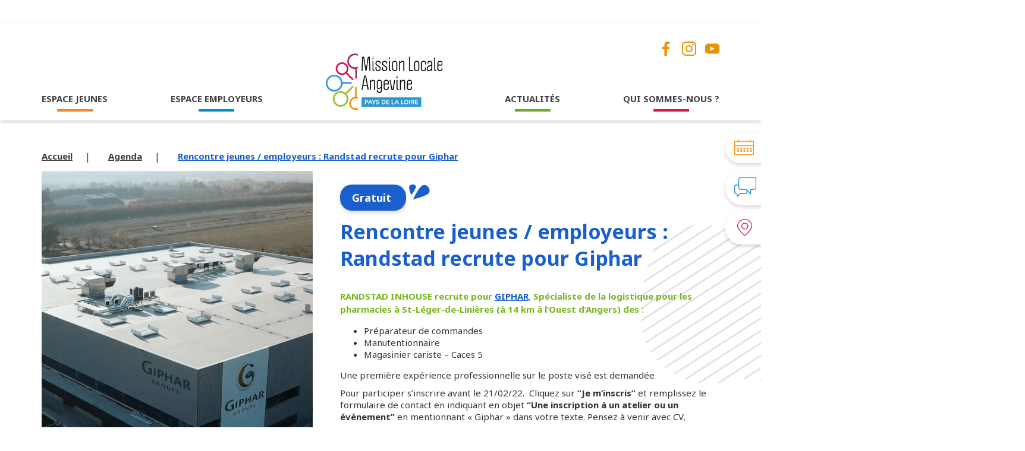

--- FILE ---
content_type: text/html; charset=UTF-8
request_url: https://www.mla49.fr/evenement/une-entreprise-recrute-randstad-pour-giphar/
body_size: 9978
content:
	<!DOCTYPE html>
	<html xmlns="http://www.w3.org/1999/xhtml" xml:lang="fr" lang="fr">
	<head lang="fr-FR" prefix="og: https://ogp.me/ns#">
	<meta charset="UTF-8">
		<link rel="pingback" href="https://www.mla49.fr/xmlrpc.php" />
		<meta name="viewport" content="width=device-width, initial-scale=1.0, minimum-scale=1.0, maximum-scale=1.0, user-scalable=no">
		<link rel="stylesheet" type="text/css" media="all" href="https://www.mla49.fr/wp-content/themes/mission/style.css" />
		<link rel="alternate" href="https://www.mla49.fr/evenement/une-entreprise-recrute-randstad-pour-giphar/" hreflang="fr" />
					<link rel="alternate" hreflang="fr" href="https://www.mla49.fr/evenement/une-entreprise-recrute-randstad-pour-giphar/" />
				<link rel="preconnect" href="https://fonts.googleapis.com" />
		<link rel="preconnect" href="https://fonts.gstatic.com" crossorigin />
		<link href="https://fonts.googleapis.com/css2?family=Caveat:wght@400;500;600;700&family=Noto+Sans:wght@400;700&display=swap" rel="stylesheet"/>
		<script src="https://www.google.com/recaptcha/api.js?render=6LeVy4QdAAAAACBnsQ3GwzKgxwJTjNdrgyKVAAP5"></script>
		<link rel="stylesheet" href="https://unpkg.com/swiper/swiper-bundle.min.css"/>
		<link rel="apple-touch-icon" sizes="180x180" href="https://www.mla49.fr/apple-touch-icon.png">
		<link rel="icon" type="image/png" sizes="32x32" href="https://www.mla49.fr/favicon-32x32.png">
		<link rel="icon" type="image/png" sizes="16x16" href="https://www.mla49.fr/favicon-16x16.png">
		<link rel="manifest" href="https://www.mla49.fr/site.webmanifest">
		<link rel="mask-icon" href="https://www.mla49.fr/safari-pinned-tab.svg" color="#ec931e">
		<meta name="msapplication-TileColor" content="#ffffff">
		<meta name="theme-color" content="#ffffff">
		<!-- AXEPTIO -->
		<script>
			window.axeptioSettings = {
				clientId: "61b0c2550bf3fb3c8495f8cf",
				cookiesVersion: "mission locale-base",
			};
			 
			(function(d, s) {
			  var t = d.getElementsByTagName(s)[0], e = d.createElement(s);
			  e.async = true; e.src = "//static.axept.io/sdk.js";
			  t.parentNode.insertBefore(e, t);
			})(document, "script");
		</script>
		<!-- GOOGLE ANALYTICS + GOOGLE TAG MANAGER -->
		<script>
			function launchGoogleAnalytics(){
				var code_g = 'G-HBDW8HP2RQ';

				var el = document.createElement('script');
				el.setAttribute('type', 'text/javascript');
				el.setAttribute('async', true);
				el.setAttribute('src', 'https://www.googletagmanager.com/gtag/js?id='+code_g);

				document.body.append(el);
				window.dataLayer = window.dataLayer || [];
				function gtag(){dataLayer.push(arguments);}
				gtag('js', new Date());
				gtag('config', code_g, {
					'cookie_expires': 365 * 24 * 60 * 60,
					'anonymize_ip': true,
				});
			}
			void 0 === window._axcb && (window._axcb = []);
			window._axcb.push(function(axeptio) {
				axeptio.on("cookies:complete", function(choices) {
					if(choices.google_analytics) {
						launchGoogleAnalytics();
					}
				});
			});
		</script>
		<!-- END GOOGLE ANALYTICS + GOOGLE TAG MANAGER -->
		
<!-- Optimisation des moteurs de recherche par Rank Math PRO - https://rankmath.com/ -->
<title>Rencontre jeunes / employeurs : Randstad recrute pour Giphar - Mission locale</title>
<meta name="robots" content="index, follow, max-snippet:-1, max-video-preview:-1, max-image-preview:large"/>
<link rel="canonical" href="https://www.mla49.fr/evenement/une-entreprise-recrute-randstad-pour-giphar/" />
<meta property="og:locale" content="fr_FR" />
<meta property="og:type" content="article" />
<meta property="og:title" content="Rencontre jeunes / employeurs : Randstad recrute pour Giphar - Mission locale" />
<meta property="og:url" content="https://www.mla49.fr/evenement/une-entreprise-recrute-randstad-pour-giphar/" />
<meta property="og:site_name" content="Mission locale" />
<meta property="og:updated_time" content="2022-02-08T08:38:25+01:00" />
<meta name="twitter:card" content="summary_large_image" />
<meta name="twitter:title" content="Rencontre jeunes / employeurs : Randstad recrute pour Giphar - Mission locale" />
<!-- /Extension Rank Math WordPress SEO -->

<link rel='dns-prefetch' href='//ajax.googleapis.com' />
<link rel='dns-prefetch' href='//unpkg.com' />
<link rel="alternate" type="application/rss+xml" title="Mission locale &raquo; Flux" href="https://www.mla49.fr/feed/" />
<link rel="alternate" type="application/rss+xml" title="Mission locale &raquo; Flux des commentaires" href="https://www.mla49.fr/comments/feed/" />
<link rel="alternate" type="application/rss+xml" title="Mission locale &raquo; Rencontre jeunes / employeurs : Randstad recrute pour Giphar Flux des commentaires" href="https://www.mla49.fr/evenement/une-entreprise-recrute-randstad-pour-giphar/feed/" />
<link rel="alternate" title="oEmbed (JSON)" type="application/json+oembed" href="https://www.mla49.fr/wp-json/oembed/1.0/embed?url=https%3A%2F%2Fwww.mla49.fr%2Fevenement%2Fune-entreprise-recrute-randstad-pour-giphar%2F" />
<link rel="alternate" title="oEmbed (XML)" type="text/xml+oembed" href="https://www.mla49.fr/wp-json/oembed/1.0/embed?url=https%3A%2F%2Fwww.mla49.fr%2Fevenement%2Fune-entreprise-recrute-randstad-pour-giphar%2F&#038;format=xml" />
<style id='wp-img-auto-sizes-contain-inline-css' type='text/css'>
img:is([sizes=auto i],[sizes^="auto," i]){contain-intrinsic-size:3000px 1500px}
/*# sourceURL=wp-img-auto-sizes-contain-inline-css */
</style>
<style id='wp-emoji-styles-inline-css' type='text/css'>

	img.wp-smiley, img.emoji {
		display: inline !important;
		border: none !important;
		box-shadow: none !important;
		height: 1em !important;
		width: 1em !important;
		margin: 0 0.07em !important;
		vertical-align: -0.1em !important;
		background: none !important;
		padding: 0 !important;
	}
/*# sourceURL=wp-emoji-styles-inline-css */
</style>
<style id='wp-block-library-inline-css' type='text/css'>
:root{--wp-block-synced-color:#7a00df;--wp-block-synced-color--rgb:122,0,223;--wp-bound-block-color:var(--wp-block-synced-color);--wp-editor-canvas-background:#ddd;--wp-admin-theme-color:#007cba;--wp-admin-theme-color--rgb:0,124,186;--wp-admin-theme-color-darker-10:#006ba1;--wp-admin-theme-color-darker-10--rgb:0,107,160.5;--wp-admin-theme-color-darker-20:#005a87;--wp-admin-theme-color-darker-20--rgb:0,90,135;--wp-admin-border-width-focus:2px}@media (min-resolution:192dpi){:root{--wp-admin-border-width-focus:1.5px}}.wp-element-button{cursor:pointer}:root .has-very-light-gray-background-color{background-color:#eee}:root .has-very-dark-gray-background-color{background-color:#313131}:root .has-very-light-gray-color{color:#eee}:root .has-very-dark-gray-color{color:#313131}:root .has-vivid-green-cyan-to-vivid-cyan-blue-gradient-background{background:linear-gradient(135deg,#00d084,#0693e3)}:root .has-purple-crush-gradient-background{background:linear-gradient(135deg,#34e2e4,#4721fb 50%,#ab1dfe)}:root .has-hazy-dawn-gradient-background{background:linear-gradient(135deg,#faaca8,#dad0ec)}:root .has-subdued-olive-gradient-background{background:linear-gradient(135deg,#fafae1,#67a671)}:root .has-atomic-cream-gradient-background{background:linear-gradient(135deg,#fdd79a,#004a59)}:root .has-nightshade-gradient-background{background:linear-gradient(135deg,#330968,#31cdcf)}:root .has-midnight-gradient-background{background:linear-gradient(135deg,#020381,#2874fc)}:root{--wp--preset--font-size--normal:16px;--wp--preset--font-size--huge:42px}.has-regular-font-size{font-size:1em}.has-larger-font-size{font-size:2.625em}.has-normal-font-size{font-size:var(--wp--preset--font-size--normal)}.has-huge-font-size{font-size:var(--wp--preset--font-size--huge)}.has-text-align-center{text-align:center}.has-text-align-left{text-align:left}.has-text-align-right{text-align:right}.has-fit-text{white-space:nowrap!important}#end-resizable-editor-section{display:none}.aligncenter{clear:both}.items-justified-left{justify-content:flex-start}.items-justified-center{justify-content:center}.items-justified-right{justify-content:flex-end}.items-justified-space-between{justify-content:space-between}.screen-reader-text{border:0;clip-path:inset(50%);height:1px;margin:-1px;overflow:hidden;padding:0;position:absolute;width:1px;word-wrap:normal!important}.screen-reader-text:focus{background-color:#ddd;clip-path:none;color:#444;display:block;font-size:1em;height:auto;left:5px;line-height:normal;padding:15px 23px 14px;text-decoration:none;top:5px;width:auto;z-index:100000}html :where(.has-border-color){border-style:solid}html :where([style*=border-top-color]){border-top-style:solid}html :where([style*=border-right-color]){border-right-style:solid}html :where([style*=border-bottom-color]){border-bottom-style:solid}html :where([style*=border-left-color]){border-left-style:solid}html :where([style*=border-width]){border-style:solid}html :where([style*=border-top-width]){border-top-style:solid}html :where([style*=border-right-width]){border-right-style:solid}html :where([style*=border-bottom-width]){border-bottom-style:solid}html :where([style*=border-left-width]){border-left-style:solid}html :where(img[class*=wp-image-]){height:auto;max-width:100%}:where(figure){margin:0 0 1em}html :where(.is-position-sticky){--wp-admin--admin-bar--position-offset:var(--wp-admin--admin-bar--height,0px)}@media screen and (max-width:600px){html :where(.is-position-sticky){--wp-admin--admin-bar--position-offset:0px}}

/*# sourceURL=wp-block-library-inline-css */
</style><style id='global-styles-inline-css' type='text/css'>
:root{--wp--preset--aspect-ratio--square: 1;--wp--preset--aspect-ratio--4-3: 4/3;--wp--preset--aspect-ratio--3-4: 3/4;--wp--preset--aspect-ratio--3-2: 3/2;--wp--preset--aspect-ratio--2-3: 2/3;--wp--preset--aspect-ratio--16-9: 16/9;--wp--preset--aspect-ratio--9-16: 9/16;--wp--preset--color--black: #000000;--wp--preset--color--cyan-bluish-gray: #abb8c3;--wp--preset--color--white: #ffffff;--wp--preset--color--pale-pink: #f78da7;--wp--preset--color--vivid-red: #cf2e2e;--wp--preset--color--luminous-vivid-orange: #ff6900;--wp--preset--color--luminous-vivid-amber: #fcb900;--wp--preset--color--light-green-cyan: #7bdcb5;--wp--preset--color--vivid-green-cyan: #00d084;--wp--preset--color--pale-cyan-blue: #8ed1fc;--wp--preset--color--vivid-cyan-blue: #0693e3;--wp--preset--color--vivid-purple: #9b51e0;--wp--preset--gradient--vivid-cyan-blue-to-vivid-purple: linear-gradient(135deg,rgb(6,147,227) 0%,rgb(155,81,224) 100%);--wp--preset--gradient--light-green-cyan-to-vivid-green-cyan: linear-gradient(135deg,rgb(122,220,180) 0%,rgb(0,208,130) 100%);--wp--preset--gradient--luminous-vivid-amber-to-luminous-vivid-orange: linear-gradient(135deg,rgb(252,185,0) 0%,rgb(255,105,0) 100%);--wp--preset--gradient--luminous-vivid-orange-to-vivid-red: linear-gradient(135deg,rgb(255,105,0) 0%,rgb(207,46,46) 100%);--wp--preset--gradient--very-light-gray-to-cyan-bluish-gray: linear-gradient(135deg,rgb(238,238,238) 0%,rgb(169,184,195) 100%);--wp--preset--gradient--cool-to-warm-spectrum: linear-gradient(135deg,rgb(74,234,220) 0%,rgb(151,120,209) 20%,rgb(207,42,186) 40%,rgb(238,44,130) 60%,rgb(251,105,98) 80%,rgb(254,248,76) 100%);--wp--preset--gradient--blush-light-purple: linear-gradient(135deg,rgb(255,206,236) 0%,rgb(152,150,240) 100%);--wp--preset--gradient--blush-bordeaux: linear-gradient(135deg,rgb(254,205,165) 0%,rgb(254,45,45) 50%,rgb(107,0,62) 100%);--wp--preset--gradient--luminous-dusk: linear-gradient(135deg,rgb(255,203,112) 0%,rgb(199,81,192) 50%,rgb(65,88,208) 100%);--wp--preset--gradient--pale-ocean: linear-gradient(135deg,rgb(255,245,203) 0%,rgb(182,227,212) 50%,rgb(51,167,181) 100%);--wp--preset--gradient--electric-grass: linear-gradient(135deg,rgb(202,248,128) 0%,rgb(113,206,126) 100%);--wp--preset--gradient--midnight: linear-gradient(135deg,rgb(2,3,129) 0%,rgb(40,116,252) 100%);--wp--preset--font-size--small: 13px;--wp--preset--font-size--medium: 20px;--wp--preset--font-size--large: 36px;--wp--preset--font-size--x-large: 42px;--wp--preset--spacing--20: 0.44rem;--wp--preset--spacing--30: 0.67rem;--wp--preset--spacing--40: 1rem;--wp--preset--spacing--50: 1.5rem;--wp--preset--spacing--60: 2.25rem;--wp--preset--spacing--70: 3.38rem;--wp--preset--spacing--80: 5.06rem;--wp--preset--shadow--natural: 6px 6px 9px rgba(0, 0, 0, 0.2);--wp--preset--shadow--deep: 12px 12px 50px rgba(0, 0, 0, 0.4);--wp--preset--shadow--sharp: 6px 6px 0px rgba(0, 0, 0, 0.2);--wp--preset--shadow--outlined: 6px 6px 0px -3px rgb(255, 255, 255), 6px 6px rgb(0, 0, 0);--wp--preset--shadow--crisp: 6px 6px 0px rgb(0, 0, 0);}:where(.is-layout-flex){gap: 0.5em;}:where(.is-layout-grid){gap: 0.5em;}body .is-layout-flex{display: flex;}.is-layout-flex{flex-wrap: wrap;align-items: center;}.is-layout-flex > :is(*, div){margin: 0;}body .is-layout-grid{display: grid;}.is-layout-grid > :is(*, div){margin: 0;}:where(.wp-block-columns.is-layout-flex){gap: 2em;}:where(.wp-block-columns.is-layout-grid){gap: 2em;}:where(.wp-block-post-template.is-layout-flex){gap: 1.25em;}:where(.wp-block-post-template.is-layout-grid){gap: 1.25em;}.has-black-color{color: var(--wp--preset--color--black) !important;}.has-cyan-bluish-gray-color{color: var(--wp--preset--color--cyan-bluish-gray) !important;}.has-white-color{color: var(--wp--preset--color--white) !important;}.has-pale-pink-color{color: var(--wp--preset--color--pale-pink) !important;}.has-vivid-red-color{color: var(--wp--preset--color--vivid-red) !important;}.has-luminous-vivid-orange-color{color: var(--wp--preset--color--luminous-vivid-orange) !important;}.has-luminous-vivid-amber-color{color: var(--wp--preset--color--luminous-vivid-amber) !important;}.has-light-green-cyan-color{color: var(--wp--preset--color--light-green-cyan) !important;}.has-vivid-green-cyan-color{color: var(--wp--preset--color--vivid-green-cyan) !important;}.has-pale-cyan-blue-color{color: var(--wp--preset--color--pale-cyan-blue) !important;}.has-vivid-cyan-blue-color{color: var(--wp--preset--color--vivid-cyan-blue) !important;}.has-vivid-purple-color{color: var(--wp--preset--color--vivid-purple) !important;}.has-black-background-color{background-color: var(--wp--preset--color--black) !important;}.has-cyan-bluish-gray-background-color{background-color: var(--wp--preset--color--cyan-bluish-gray) !important;}.has-white-background-color{background-color: var(--wp--preset--color--white) !important;}.has-pale-pink-background-color{background-color: var(--wp--preset--color--pale-pink) !important;}.has-vivid-red-background-color{background-color: var(--wp--preset--color--vivid-red) !important;}.has-luminous-vivid-orange-background-color{background-color: var(--wp--preset--color--luminous-vivid-orange) !important;}.has-luminous-vivid-amber-background-color{background-color: var(--wp--preset--color--luminous-vivid-amber) !important;}.has-light-green-cyan-background-color{background-color: var(--wp--preset--color--light-green-cyan) !important;}.has-vivid-green-cyan-background-color{background-color: var(--wp--preset--color--vivid-green-cyan) !important;}.has-pale-cyan-blue-background-color{background-color: var(--wp--preset--color--pale-cyan-blue) !important;}.has-vivid-cyan-blue-background-color{background-color: var(--wp--preset--color--vivid-cyan-blue) !important;}.has-vivid-purple-background-color{background-color: var(--wp--preset--color--vivid-purple) !important;}.has-black-border-color{border-color: var(--wp--preset--color--black) !important;}.has-cyan-bluish-gray-border-color{border-color: var(--wp--preset--color--cyan-bluish-gray) !important;}.has-white-border-color{border-color: var(--wp--preset--color--white) !important;}.has-pale-pink-border-color{border-color: var(--wp--preset--color--pale-pink) !important;}.has-vivid-red-border-color{border-color: var(--wp--preset--color--vivid-red) !important;}.has-luminous-vivid-orange-border-color{border-color: var(--wp--preset--color--luminous-vivid-orange) !important;}.has-luminous-vivid-amber-border-color{border-color: var(--wp--preset--color--luminous-vivid-amber) !important;}.has-light-green-cyan-border-color{border-color: var(--wp--preset--color--light-green-cyan) !important;}.has-vivid-green-cyan-border-color{border-color: var(--wp--preset--color--vivid-green-cyan) !important;}.has-pale-cyan-blue-border-color{border-color: var(--wp--preset--color--pale-cyan-blue) !important;}.has-vivid-cyan-blue-border-color{border-color: var(--wp--preset--color--vivid-cyan-blue) !important;}.has-vivid-purple-border-color{border-color: var(--wp--preset--color--vivid-purple) !important;}.has-vivid-cyan-blue-to-vivid-purple-gradient-background{background: var(--wp--preset--gradient--vivid-cyan-blue-to-vivid-purple) !important;}.has-light-green-cyan-to-vivid-green-cyan-gradient-background{background: var(--wp--preset--gradient--light-green-cyan-to-vivid-green-cyan) !important;}.has-luminous-vivid-amber-to-luminous-vivid-orange-gradient-background{background: var(--wp--preset--gradient--luminous-vivid-amber-to-luminous-vivid-orange) !important;}.has-luminous-vivid-orange-to-vivid-red-gradient-background{background: var(--wp--preset--gradient--luminous-vivid-orange-to-vivid-red) !important;}.has-very-light-gray-to-cyan-bluish-gray-gradient-background{background: var(--wp--preset--gradient--very-light-gray-to-cyan-bluish-gray) !important;}.has-cool-to-warm-spectrum-gradient-background{background: var(--wp--preset--gradient--cool-to-warm-spectrum) !important;}.has-blush-light-purple-gradient-background{background: var(--wp--preset--gradient--blush-light-purple) !important;}.has-blush-bordeaux-gradient-background{background: var(--wp--preset--gradient--blush-bordeaux) !important;}.has-luminous-dusk-gradient-background{background: var(--wp--preset--gradient--luminous-dusk) !important;}.has-pale-ocean-gradient-background{background: var(--wp--preset--gradient--pale-ocean) !important;}.has-electric-grass-gradient-background{background: var(--wp--preset--gradient--electric-grass) !important;}.has-midnight-gradient-background{background: var(--wp--preset--gradient--midnight) !important;}.has-small-font-size{font-size: var(--wp--preset--font-size--small) !important;}.has-medium-font-size{font-size: var(--wp--preset--font-size--medium) !important;}.has-large-font-size{font-size: var(--wp--preset--font-size--large) !important;}.has-x-large-font-size{font-size: var(--wp--preset--font-size--x-large) !important;}
/*# sourceURL=global-styles-inline-css */
</style>

<style id='classic-theme-styles-inline-css' type='text/css'>
/*! This file is auto-generated */
.wp-block-button__link{color:#fff;background-color:#32373c;border-radius:9999px;box-shadow:none;text-decoration:none;padding:calc(.667em + 2px) calc(1.333em + 2px);font-size:1.125em}.wp-block-file__button{background:#32373c;color:#fff;text-decoration:none}
/*# sourceURL=/wp-includes/css/classic-themes.min.css */
</style>
<link rel='stylesheet' id='normalize-css' href='https://www.mla49.fr/wp-content/themes/mission/css/normalize.css?ver=6.9' type='text/css' media='all' />
<link rel='stylesheet' id='fullcalendar-css' href='https://www.mla49.fr/wp-content/themes/mission/fullcalendar/main.min.css?ver=6.9' type='text/css' media='all' />
<link rel='stylesheet' id='main-css' href='https://www.mla49.fr/wp-content/themes/mission/css/main.css?ver=1755502841' type='text/css' media='all' />
<link rel='stylesheet' id='style-css' href='https://www.mla49.fr/wp-content/themes/mission/css/style.css?ver=1736508814' type='text/css' media='all' />
<script type="text/javascript" src="https://ajax.googleapis.com/ajax/libs/jquery/3.4.1/jquery.min.js?ver=3.4.1" id="jquery-js"></script>
<link rel="https://api.w.org/" href="https://www.mla49.fr/wp-json/" /><link rel="EditURI" type="application/rsd+xml" title="RSD" href="https://www.mla49.fr/xmlrpc.php?rsd" />
<link rel='shortlink' href='https://www.mla49.fr/?p=30996' />
	</head>
	<body data-rsssl=1 class="wp-singular evenement-template-default single single-evenement postid-30996 wp-theme-mission">
		<header class="header">
			<div class="container">
				<div class="header_inner">
					<a href="https://www.mla49.fr" class="logo_mob">
						<img src="https://www.mla49.fr/wp-content/themes/mission/images/logo.svg" alt="logo" />
					</a>
					<div class="nav_toggle">
						<span class="nav_toggle-item"></span>
					</div>
					<nav class="nav">
						<ul class="main_ul">
							<li >
								<a href="https://www.mla49.fr/espace-jeunes/">ESPACE JEUNES</a>
							</li>
							<li >
								<a href="https://www.mla49.fr/espace-employeurs/">ESPACE EMPLOYEURS</a>
							</li>
							<a href="https://www.mla49.fr" class="logo">
								<img src="https://www.mla49.fr/wp-content/themes/mission/images/logo.svg" alt="logo" />
							</a>
							<li >
								<a href="#" class="menu-actualites">ACTUALITÉS</a>
								<ul>
									<li>
										<a href="https://www.mla49.fr/actualites/">Notre actualité</a>
									</li>
									<li>
										<a href="https://www.mla49.fr/agenda/">Notre agenda</a>
									</li>
								</ul>
							</li>
							<li >
								<a href="https://www.mla49.fr/qui-sommes-nous/">QUI SOMMES-NOUS ?</a>
							</li>
						</ul>
						<div class="header_social">
															<a href="https://www.facebook.com/mla.fr" target="_blank">
									<img src="https://www.mla49.fr/wp-content/themes/mission/images/facebook.png" alt="facebook" />
								</a>
																<a href="https://www.instagram.com/missionlocaleangevine/" target="_blank">
									<img src="https://www.mla49.fr/wp-content/themes/mission/images/instagram.png" alt="instagram" />
								</a>
																<a href="https://www.youtube.com/channel/UCroSv3hea5hTSsRkJmtTtEg" target="_blank">
									<img src="https://www.mla49.fr/wp-content/themes/mission/images/youtube.png" alt="youtube" />
								</a>
														</div>
					</nav>
				</div>
			</div>
		</header>
	<main class="agenda_single_main">
		<ul class="aside">
	<li>
		<a href="https://www.mla49.fr/agenda/">
			<div class="aside_img">
				<img src="https://www.mla49.fr/wp-content/themes/mission/images/aside-1.svg" alt="calendar" />
			</div>
			L'agenda
		</a>
	</li>
	<li>
		<a href="https://www.mla49.fr/contact/">
			<div class="aside_img">
				<img src="https://www.mla49.fr/wp-content/themes/mission/images/aside-2.svg" alt="calendar" />
			</div>
			Nous contacter
		</a>
	</li>
	<li>
		<a href="https://www.mla49.fr#trouver-mla">
			<div class="aside_img">
				<img src="https://www.mla49.fr/wp-content/themes/mission/images/aside-3.svg" alt="calendar" />
			</div>
			Trouver votre antenne MLA
		</a>
	</li>
</ul>		<section class="breadcrumbs">
			<div class="container">
				<ul class="breadcrumbs_inner">
					<li>
						<a href="https://www.mla49.fr">Accueil</a>
					</li>
					<li>
													<a href="https://www.mla49.fr/agenda/">Agenda</a>
											</li>
					<li>
						<a href="#" class="active">Rencontre jeunes / employeurs : Randstad recrute pour Giphar</a>
					</li>
				</ul>
			</div>
		</section>
		<section class="agenda_single">
			<div class="container">
				<div class="agenda_single_inner">
					<div class="agenda_single_img">
						<img width="456" height="650" src="https://www.mla49.fr/wp-content/uploads/2022/01/giphar-angers-1160x650-1-456x650.png" class="" alt="centre Giphar" loading="lazy" decoding="async" />					</div>
					<div class="agenda_single_content">
													<div class="agenda_single_btn">
								<span class="btn back_darkblue">
									Gratuit								</span>
								<img src="https://www.mla49.fr/wp-content/themes/mission/images/dark_icon.svg" alt="icon" />
							</div>
												<h1 class="main_title noto darkblue">
							Rencontre jeunes / employeurs : Randstad recrute pour Giphar						</h1>
						<div class="text">
							<p><span style="color: #76b71c">RANDSTAD INHOUSE recrute pour <a href="https://www.solutions-ouest-implantation.fr/reussites/la-reussite-giphar-group/" target="_blank" rel="noopener">GIPHAR</a>, Spécialiste de la logistique pour les pharmacies à St-Léger-de-Linières (à 14 km à l’Ouest d’Angers) des : </span></p>
<ul>
<li>Préparateur de commandes</li>
<li>Manutentionnaire</li>
<li>Magasinier cariste – Caces 5</li>
</ul>
<p>Une première expérience professionnelle sur le poste visé est demandée</p>
<p>Pour participer s&rsquo;inscrire avant le 21/02/22.  Cliquez sur<strong> “Je m’inscris”</strong> et remplissez le formulaire de contact en indiquant en objet <strong>“Une inscription à un atelier ou un évènement”</strong> en mentionnant « Giphar » dans votre texte. Pensez à venir avec CV, masque, crayon.</p>
						</div>
						<div class="agenda_single_bottom">
							<img width="180" height="156" src="https://www.mla49.fr/wp-content/uploads/2022/01/giphar-groupe-logo-180x156.jpg" class="" alt="" loading="lazy" decoding="async" srcset="https://www.mla49.fr/wp-content/uploads/2022/01/giphar-groupe-logo-180x156.jpg 180w, https://www.mla49.fr/wp-content/uploads/2022/01/giphar-groupe-logo-300x260.jpg 300w, https://www.mla49.fr/wp-content/uploads/2022/01/giphar-groupe-logo-768x665.jpg 768w, https://www.mla49.fr/wp-content/uploads/2022/01/giphar-groupe-logo-268x232.jpg 268w, https://www.mla49.fr/wp-content/uploads/2022/01/giphar-groupe-logo-350x303.jpg 350w, https://www.mla49.fr/wp-content/uploads/2022/01/giphar-groupe-logo-480x416.jpg 480w, https://www.mla49.fr/wp-content/uploads/2022/01/giphar-groupe-logo-547x474.jpg 547w, https://www.mla49.fr/wp-content/uploads/2022/01/giphar-groupe-logo-730x632.jpg 730w, https://www.mla49.fr/wp-content/uploads/2022/01/giphar-groupe-logo.jpg 1000w" sizes="auto, (max-width: 180px) 100vw, 180px" />							<div class="agenda_bottom_inner">
																	<a href="https://missionlocaleangevine-my.sharepoint.com/:b:/g/personal/scany_mla49_fr/Ebq6TuB7D7FEgbdnLxJeR6AB_QL7uq_WwUajPnLrdcfyjg?e=zg6Wc7" target="_blank" class="btn back_darkblue">Accès réservé aux professionnels</a>
																<div class="agenda_bottom_btns">
									<div class="share-social">
										<!-- <img src="https://www.mla49.fr/wp-content/themes/mission/images/share-3.svg" alt="share" /> -->
										Partager
										<a href="https://www.facebook.com/sharer?u=https://www.mla49.fr/evenement/une-entreprise-recrute-randstad-pour-giphar/&amp;t=Rencontre jeunes / employeurs : Randstad recrute pour Giphar" target="_blank" rel="noopener noreferrer" class="social-icon w-hidden-tiny w-inline-block">
											<span class="at-icon-wrapper" style="line-height: 20px; height: 20px; width: 20px;">
												<svg xmlns="http://www.w3.org/2000/svg" xmlns:xlink="http://www.w3.org/1999/xlink" viewBox="0 0 32 32" version="1.1" role="img" aria-labelledby="at-svg-facebook-2" class="at-icon at-icon-facebook" style="fill: #195FCE; width: 20px; height: 20px;">
													<title id="at-svg-facebook-2">Facebook</title>
													<g>
														<path d="M22 5.16c-.406-.054-1.806-.16-3.43-.16-3.4 0-5.733 1.825-5.733 5.17v2.882H9v3.913h3.837V27h4.604V16.965h3.823l.587-3.913h-4.41v-2.5c0-1.123.347-1.903 2.198-1.903H22V5.16z" fill-rule="evenodd"></path>
													</g>
												</svg>
											</span>
										</a>
										<a href="https://www.linkedin.com/sharing/share-offsite/?url=https://www.mla49.fr/evenement/une-entreprise-recrute-randstad-pour-giphar/" target="_blank" rel="noopener noreferrer" class="social-icon w-hidden-tiny w-inline-block">
											<span class="at-icon-wrapper" style="line-height: 20px; height: 20px; width: 20px;">
												<svg xmlns="http://www.w3.org/2000/svg" xmlns:xlink="http://www.w3.org/1999/xlink" viewBox="0 0 32 32" version="1.1" role="img" aria-labelledby="at-svg-linkedin-4" class="at-icon at-icon-linkedin" style="fill: #195FCE; width: 20px; height: 20px;">
													<title id="at-svg-linkedin-4">LinkedIn</title>
													<g>
														<path d="M26 25.963h-4.185v-6.55c0-1.56-.027-3.57-2.175-3.57-2.18 0-2.51 1.7-2.51 3.46v6.66h-4.182V12.495h4.012v1.84h.058c.558-1.058 1.924-2.174 3.96-2.174 4.24 0 5.022 2.79 5.022 6.417v7.386zM8.23 10.655a2.426 2.426 0 0 1 0-4.855 2.427 2.427 0 0 1 0 4.855zm-2.098 1.84h4.19v13.468h-4.19V12.495z" fill-rule="evenodd"></path>
													</g>
												</svg>
											</span>
										</a>
										<a href="http://twitter.com/intent/tweet?text=Rencontre jeunes / employeurs : Randstad recrute pour Giphar&amp;url=https://www.mla49.fr/evenement/une-entreprise-recrute-randstad-pour-giphar/" target="_blank" rel="noopener noreferrer" class="social-icon w-hidden-tiny w-inline-block">
											<span class="at-icon-wrapper" style="line-height: 20px; height: 20px; width: 20px;">
												<svg xmlns="http://www.w3.org/2000/svg" xmlns:xlink="http://www.w3.org/1999/xlink" viewBox="0 0 32 32" version="1.1" role="img" aria-labelledby="at-svg-twitter-3" class="at-icon at-icon-twitter" style="fill: #195FCE; width: 20px; height: 20px;">
													<title id="at-svg-twitter-3">Twitter</title>
													<g>
														<path d="M27.996 10.116c-.81.36-1.68.602-2.592.71a4.526 4.526 0 0 0 1.984-2.496 9.037 9.037 0 0 1-2.866 1.095 4.513 4.513 0 0 0-7.69 4.116 12.81 12.81 0 0 1-9.3-4.715 4.49 4.49 0 0 0-.612 2.27 4.51 4.51 0 0 0 2.008 3.755 4.495 4.495 0 0 1-2.044-.564v.057a4.515 4.515 0 0 0 3.62 4.425 4.52 4.52 0 0 1-2.04.077 4.517 4.517 0 0 0 4.217 3.134 9.055 9.055 0 0 1-5.604 1.93A9.18 9.18 0 0 1 6 23.85a12.773 12.773 0 0 0 6.918 2.027c8.3 0 12.84-6.876 12.84-12.84 0-.195-.005-.39-.014-.583a9.172 9.172 0 0 0 2.252-2.336" fill-rule="evenodd"></path>
													</g>
												</svg>
											</span>
										</a>
									</div>
									<a href="#" onClick="javascript:print();" class="share_btn">
										<img src="https://www.mla49.fr/wp-content/themes/mission/images/print.svg" alt="share" />
										Imprimer
									</a>
								</div>
							</div>
						</div>
					</div>
				</div>
				<div class="agenda_single_info">
										<div class="agenda_single_item agenda_single_date">
						<h3 class="assist_title caveat blue">
															Date et heure
													</h3>
						<p class="text">
							22 février 2022						</p>
						<p class="text">
							09:00						</p>
					</div>
											<div class="agenda_single_item agenda_single_adress">
							<h3 class="assist_title caveat blue">Adresse</h3>
							<p class="text">
								Mission Locale Angevine « l’Atelier 16-25 »<br />
Centre Pierre Cointreau<br />
132, avenue de Lattre de Tassigny<br />
A ANGERS							</p>
						</div>
										<div class="agenda_single_item">
													<a href="https://www.mla49.fr/contact/" target="_blank" class="btn back_blue">Je m’inscris</a>
											</div>
				</div>
							</div>
		</section>
	</main>
		<footer class="footer">
			<div class="container">
				<div class="footer_inner">
					<a href="https://www.mla49.fr" class="logo">
						<img src="https://www.mla49.fr/wp-content/themes/mission/images/logo.svg" alt="logo" />
					</a>
					<div class="footer_content">
						<div class="newsletter">
															<div class="newsletter_item">
									<h3 class="uppertext">La newsletter</h3>
																		<form id="form_news">
										<input type="email" name="mail" placeholder="Adresse mail"   required="required"/>
										<div class="form_checkbox_newsletter">
											<input type="checkbox" id="form_checkbox_newsletter" required="required">
											<label for="form_checkbox_newsletter" class="text">
												J’autorise la MLA à collecter les informations saisies dans ce formulaire pour le traitement de ma demande. Ces données seront conservées pendant 1 an.
												<br>
												Plus d’infos sur notre <a href="https://www.mla49.fr/politique-de-confidentialite/" target="_blank">Politique de confidentialité</a>.
											</label>
										</div>
										<input class="button" type="submit" value="S’abonner">
									</form>
								</div>
													
							<div class="newsletter_item">
								<h3 class="uppertext darkblue">
									Suivez-nous !
								</h3>
																<div class="newsletter_social">
																			<a href="https://www.facebook.com/mla.fr" target="_blank">
											<img src="https://www.mla49.fr/wp-content/themes/mission/images/facebook-2.png" alt="facebook" />
										</a>
																				<a href="https://www.instagram.com/missionlocaleangevine/" target="_blank">
											<img src="https://www.mla49.fr/wp-content/themes/mission/images/instagram-2.png" alt="instagram" />
										</a>
																				<a href="https://www.youtube.com/channel/UCroSv3hea5hTSsRkJmtTtEg" target="_blank">
											<img src="https://www.mla49.fr/wp-content/themes/mission/images/youtube-2.png" alt="youtube" />
										</a>
																		</div>
							</div>
						</div>
						<div class="footer_info">
							<a href="https://www.mla49.fr#trouver-mla" class="about_btn">
								<img src="https://www.mla49.fr/wp-content/themes/mission/images/geo.svg" alt="geo" />
								Trouver votre antenne MLA
							</a>
							<nav class="footer_nav">
								<ul>
									<li>
										<a href="https://www.mla49.fr/espace-jeunes/">Espace Jeunes</a>
									</li>
									<li>
										<a href="https://www.mla49.fr/documents-a-telecharger/">Documents à télécharger </a>
									</li>
									<li>
										<a href="https://www.mla49.fr/espace-employeurs/">Espace Employeurs </a>
									</li>
									<li>
										<a href="https://www.mla49.fr/actualites/">Actualité</a>
									</li>
									<li>
										<a href="https://www.mla49.fr/qui-sommes-nous/#nous_rejoindre">Nous rejoindre</a>
									</li>
									<li>
										<a href="https://www.mla49.fr/contact/">Nous contacter</a>
									</li>
								</ul>
							</nav>
						</div>
					</div>
				</div>
				<div class="mentions"><a href="https://www.mla49.fr/mentions-legales/"> Mentions légales </a> - <a href="https://www.mla49.fr/politique-de-confidentialite/">Politique de confidentialité</a></div>
			</div>
		</footer>
		<script type="speculationrules">
{"prefetch":[{"source":"document","where":{"and":[{"href_matches":"/*"},{"not":{"href_matches":["/wp-*.php","/wp-admin/*","/wp-content/uploads/*","/wp-content/*","/wp-content/plugins/*","/wp-content/themes/mission/*","/*\\?(.+)"]}},{"not":{"selector_matches":"a[rel~=\"nofollow\"]"}},{"not":{"selector_matches":".no-prefetch, .no-prefetch a"}}]},"eagerness":"conservative"}]}
</script>
<script type="text/javascript" src="https://unpkg.com/swiper/swiper-bundle.min.js" id="swiper-bundle-js"></script>
<script type="text/javascript" src="https://www.mla49.fr/wp-content/themes/mission/js/main.js" id="main-js"></script>
<script type="text/javascript" id="custom-js-extra">
/* <![CDATA[ */
var ajaxurl = "https://www.mla49.fr/wp-admin/admin-ajax.php";
//# sourceURL=custom-js-extra
/* ]]> */
</script>
<script type="text/javascript" src="https://www.mla49.fr/wp-content/themes/mission/js/custom.js" id="custom-js"></script>
<script id="wp-emoji-settings" type="application/json">
{"baseUrl":"https://s.w.org/images/core/emoji/17.0.2/72x72/","ext":".png","svgUrl":"https://s.w.org/images/core/emoji/17.0.2/svg/","svgExt":".svg","source":{"concatemoji":"https://www.mla49.fr/wp-includes/js/wp-emoji-release.min.js?ver=6.9"}}
</script>
<script type="module">
/* <![CDATA[ */
/*! This file is auto-generated */
const a=JSON.parse(document.getElementById("wp-emoji-settings").textContent),o=(window._wpemojiSettings=a,"wpEmojiSettingsSupports"),s=["flag","emoji"];function i(e){try{var t={supportTests:e,timestamp:(new Date).valueOf()};sessionStorage.setItem(o,JSON.stringify(t))}catch(e){}}function c(e,t,n){e.clearRect(0,0,e.canvas.width,e.canvas.height),e.fillText(t,0,0);t=new Uint32Array(e.getImageData(0,0,e.canvas.width,e.canvas.height).data);e.clearRect(0,0,e.canvas.width,e.canvas.height),e.fillText(n,0,0);const a=new Uint32Array(e.getImageData(0,0,e.canvas.width,e.canvas.height).data);return t.every((e,t)=>e===a[t])}function p(e,t){e.clearRect(0,0,e.canvas.width,e.canvas.height),e.fillText(t,0,0);var n=e.getImageData(16,16,1,1);for(let e=0;e<n.data.length;e++)if(0!==n.data[e])return!1;return!0}function u(e,t,n,a){switch(t){case"flag":return n(e,"\ud83c\udff3\ufe0f\u200d\u26a7\ufe0f","\ud83c\udff3\ufe0f\u200b\u26a7\ufe0f")?!1:!n(e,"\ud83c\udde8\ud83c\uddf6","\ud83c\udde8\u200b\ud83c\uddf6")&&!n(e,"\ud83c\udff4\udb40\udc67\udb40\udc62\udb40\udc65\udb40\udc6e\udb40\udc67\udb40\udc7f","\ud83c\udff4\u200b\udb40\udc67\u200b\udb40\udc62\u200b\udb40\udc65\u200b\udb40\udc6e\u200b\udb40\udc67\u200b\udb40\udc7f");case"emoji":return!a(e,"\ud83e\u1fac8")}return!1}function f(e,t,n,a){let r;const o=(r="undefined"!=typeof WorkerGlobalScope&&self instanceof WorkerGlobalScope?new OffscreenCanvas(300,150):document.createElement("canvas")).getContext("2d",{willReadFrequently:!0}),s=(o.textBaseline="top",o.font="600 32px Arial",{});return e.forEach(e=>{s[e]=t(o,e,n,a)}),s}function r(e){var t=document.createElement("script");t.src=e,t.defer=!0,document.head.appendChild(t)}a.supports={everything:!0,everythingExceptFlag:!0},new Promise(t=>{let n=function(){try{var e=JSON.parse(sessionStorage.getItem(o));if("object"==typeof e&&"number"==typeof e.timestamp&&(new Date).valueOf()<e.timestamp+604800&&"object"==typeof e.supportTests)return e.supportTests}catch(e){}return null}();if(!n){if("undefined"!=typeof Worker&&"undefined"!=typeof OffscreenCanvas&&"undefined"!=typeof URL&&URL.createObjectURL&&"undefined"!=typeof Blob)try{var e="postMessage("+f.toString()+"("+[JSON.stringify(s),u.toString(),c.toString(),p.toString()].join(",")+"));",a=new Blob([e],{type:"text/javascript"});const r=new Worker(URL.createObjectURL(a),{name:"wpTestEmojiSupports"});return void(r.onmessage=e=>{i(n=e.data),r.terminate(),t(n)})}catch(e){}i(n=f(s,u,c,p))}t(n)}).then(e=>{for(const n in e)a.supports[n]=e[n],a.supports.everything=a.supports.everything&&a.supports[n],"flag"!==n&&(a.supports.everythingExceptFlag=a.supports.everythingExceptFlag&&a.supports[n]);var t;a.supports.everythingExceptFlag=a.supports.everythingExceptFlag&&!a.supports.flag,a.supports.everything||((t=a.source||{}).concatemoji?r(t.concatemoji):t.wpemoji&&t.twemoji&&(r(t.twemoji),r(t.wpemoji)))});
//# sourceURL=https://www.mla49.fr/wp-includes/js/wp-emoji-loader.min.js
/* ]]> */
</script>
	</body>
</html>

--- FILE ---
content_type: text/html; charset=utf-8
request_url: https://www.google.com/recaptcha/api2/anchor?ar=1&k=6LeVy4QdAAAAACBnsQ3GwzKgxwJTjNdrgyKVAAP5&co=aHR0cHM6Ly93d3cubWxhNDkuZnI6NDQz&hl=en&v=PoyoqOPhxBO7pBk68S4YbpHZ&size=invisible&anchor-ms=20000&execute-ms=30000&cb=18dfrt3m0dsb
body_size: 48613
content:
<!DOCTYPE HTML><html dir="ltr" lang="en"><head><meta http-equiv="Content-Type" content="text/html; charset=UTF-8">
<meta http-equiv="X-UA-Compatible" content="IE=edge">
<title>reCAPTCHA</title>
<style type="text/css">
/* cyrillic-ext */
@font-face {
  font-family: 'Roboto';
  font-style: normal;
  font-weight: 400;
  font-stretch: 100%;
  src: url(//fonts.gstatic.com/s/roboto/v48/KFO7CnqEu92Fr1ME7kSn66aGLdTylUAMa3GUBHMdazTgWw.woff2) format('woff2');
  unicode-range: U+0460-052F, U+1C80-1C8A, U+20B4, U+2DE0-2DFF, U+A640-A69F, U+FE2E-FE2F;
}
/* cyrillic */
@font-face {
  font-family: 'Roboto';
  font-style: normal;
  font-weight: 400;
  font-stretch: 100%;
  src: url(//fonts.gstatic.com/s/roboto/v48/KFO7CnqEu92Fr1ME7kSn66aGLdTylUAMa3iUBHMdazTgWw.woff2) format('woff2');
  unicode-range: U+0301, U+0400-045F, U+0490-0491, U+04B0-04B1, U+2116;
}
/* greek-ext */
@font-face {
  font-family: 'Roboto';
  font-style: normal;
  font-weight: 400;
  font-stretch: 100%;
  src: url(//fonts.gstatic.com/s/roboto/v48/KFO7CnqEu92Fr1ME7kSn66aGLdTylUAMa3CUBHMdazTgWw.woff2) format('woff2');
  unicode-range: U+1F00-1FFF;
}
/* greek */
@font-face {
  font-family: 'Roboto';
  font-style: normal;
  font-weight: 400;
  font-stretch: 100%;
  src: url(//fonts.gstatic.com/s/roboto/v48/KFO7CnqEu92Fr1ME7kSn66aGLdTylUAMa3-UBHMdazTgWw.woff2) format('woff2');
  unicode-range: U+0370-0377, U+037A-037F, U+0384-038A, U+038C, U+038E-03A1, U+03A3-03FF;
}
/* math */
@font-face {
  font-family: 'Roboto';
  font-style: normal;
  font-weight: 400;
  font-stretch: 100%;
  src: url(//fonts.gstatic.com/s/roboto/v48/KFO7CnqEu92Fr1ME7kSn66aGLdTylUAMawCUBHMdazTgWw.woff2) format('woff2');
  unicode-range: U+0302-0303, U+0305, U+0307-0308, U+0310, U+0312, U+0315, U+031A, U+0326-0327, U+032C, U+032F-0330, U+0332-0333, U+0338, U+033A, U+0346, U+034D, U+0391-03A1, U+03A3-03A9, U+03B1-03C9, U+03D1, U+03D5-03D6, U+03F0-03F1, U+03F4-03F5, U+2016-2017, U+2034-2038, U+203C, U+2040, U+2043, U+2047, U+2050, U+2057, U+205F, U+2070-2071, U+2074-208E, U+2090-209C, U+20D0-20DC, U+20E1, U+20E5-20EF, U+2100-2112, U+2114-2115, U+2117-2121, U+2123-214F, U+2190, U+2192, U+2194-21AE, U+21B0-21E5, U+21F1-21F2, U+21F4-2211, U+2213-2214, U+2216-22FF, U+2308-230B, U+2310, U+2319, U+231C-2321, U+2336-237A, U+237C, U+2395, U+239B-23B7, U+23D0, U+23DC-23E1, U+2474-2475, U+25AF, U+25B3, U+25B7, U+25BD, U+25C1, U+25CA, U+25CC, U+25FB, U+266D-266F, U+27C0-27FF, U+2900-2AFF, U+2B0E-2B11, U+2B30-2B4C, U+2BFE, U+3030, U+FF5B, U+FF5D, U+1D400-1D7FF, U+1EE00-1EEFF;
}
/* symbols */
@font-face {
  font-family: 'Roboto';
  font-style: normal;
  font-weight: 400;
  font-stretch: 100%;
  src: url(//fonts.gstatic.com/s/roboto/v48/KFO7CnqEu92Fr1ME7kSn66aGLdTylUAMaxKUBHMdazTgWw.woff2) format('woff2');
  unicode-range: U+0001-000C, U+000E-001F, U+007F-009F, U+20DD-20E0, U+20E2-20E4, U+2150-218F, U+2190, U+2192, U+2194-2199, U+21AF, U+21E6-21F0, U+21F3, U+2218-2219, U+2299, U+22C4-22C6, U+2300-243F, U+2440-244A, U+2460-24FF, U+25A0-27BF, U+2800-28FF, U+2921-2922, U+2981, U+29BF, U+29EB, U+2B00-2BFF, U+4DC0-4DFF, U+FFF9-FFFB, U+10140-1018E, U+10190-1019C, U+101A0, U+101D0-101FD, U+102E0-102FB, U+10E60-10E7E, U+1D2C0-1D2D3, U+1D2E0-1D37F, U+1F000-1F0FF, U+1F100-1F1AD, U+1F1E6-1F1FF, U+1F30D-1F30F, U+1F315, U+1F31C, U+1F31E, U+1F320-1F32C, U+1F336, U+1F378, U+1F37D, U+1F382, U+1F393-1F39F, U+1F3A7-1F3A8, U+1F3AC-1F3AF, U+1F3C2, U+1F3C4-1F3C6, U+1F3CA-1F3CE, U+1F3D4-1F3E0, U+1F3ED, U+1F3F1-1F3F3, U+1F3F5-1F3F7, U+1F408, U+1F415, U+1F41F, U+1F426, U+1F43F, U+1F441-1F442, U+1F444, U+1F446-1F449, U+1F44C-1F44E, U+1F453, U+1F46A, U+1F47D, U+1F4A3, U+1F4B0, U+1F4B3, U+1F4B9, U+1F4BB, U+1F4BF, U+1F4C8-1F4CB, U+1F4D6, U+1F4DA, U+1F4DF, U+1F4E3-1F4E6, U+1F4EA-1F4ED, U+1F4F7, U+1F4F9-1F4FB, U+1F4FD-1F4FE, U+1F503, U+1F507-1F50B, U+1F50D, U+1F512-1F513, U+1F53E-1F54A, U+1F54F-1F5FA, U+1F610, U+1F650-1F67F, U+1F687, U+1F68D, U+1F691, U+1F694, U+1F698, U+1F6AD, U+1F6B2, U+1F6B9-1F6BA, U+1F6BC, U+1F6C6-1F6CF, U+1F6D3-1F6D7, U+1F6E0-1F6EA, U+1F6F0-1F6F3, U+1F6F7-1F6FC, U+1F700-1F7FF, U+1F800-1F80B, U+1F810-1F847, U+1F850-1F859, U+1F860-1F887, U+1F890-1F8AD, U+1F8B0-1F8BB, U+1F8C0-1F8C1, U+1F900-1F90B, U+1F93B, U+1F946, U+1F984, U+1F996, U+1F9E9, U+1FA00-1FA6F, U+1FA70-1FA7C, U+1FA80-1FA89, U+1FA8F-1FAC6, U+1FACE-1FADC, U+1FADF-1FAE9, U+1FAF0-1FAF8, U+1FB00-1FBFF;
}
/* vietnamese */
@font-face {
  font-family: 'Roboto';
  font-style: normal;
  font-weight: 400;
  font-stretch: 100%;
  src: url(//fonts.gstatic.com/s/roboto/v48/KFO7CnqEu92Fr1ME7kSn66aGLdTylUAMa3OUBHMdazTgWw.woff2) format('woff2');
  unicode-range: U+0102-0103, U+0110-0111, U+0128-0129, U+0168-0169, U+01A0-01A1, U+01AF-01B0, U+0300-0301, U+0303-0304, U+0308-0309, U+0323, U+0329, U+1EA0-1EF9, U+20AB;
}
/* latin-ext */
@font-face {
  font-family: 'Roboto';
  font-style: normal;
  font-weight: 400;
  font-stretch: 100%;
  src: url(//fonts.gstatic.com/s/roboto/v48/KFO7CnqEu92Fr1ME7kSn66aGLdTylUAMa3KUBHMdazTgWw.woff2) format('woff2');
  unicode-range: U+0100-02BA, U+02BD-02C5, U+02C7-02CC, U+02CE-02D7, U+02DD-02FF, U+0304, U+0308, U+0329, U+1D00-1DBF, U+1E00-1E9F, U+1EF2-1EFF, U+2020, U+20A0-20AB, U+20AD-20C0, U+2113, U+2C60-2C7F, U+A720-A7FF;
}
/* latin */
@font-face {
  font-family: 'Roboto';
  font-style: normal;
  font-weight: 400;
  font-stretch: 100%;
  src: url(//fonts.gstatic.com/s/roboto/v48/KFO7CnqEu92Fr1ME7kSn66aGLdTylUAMa3yUBHMdazQ.woff2) format('woff2');
  unicode-range: U+0000-00FF, U+0131, U+0152-0153, U+02BB-02BC, U+02C6, U+02DA, U+02DC, U+0304, U+0308, U+0329, U+2000-206F, U+20AC, U+2122, U+2191, U+2193, U+2212, U+2215, U+FEFF, U+FFFD;
}
/* cyrillic-ext */
@font-face {
  font-family: 'Roboto';
  font-style: normal;
  font-weight: 500;
  font-stretch: 100%;
  src: url(//fonts.gstatic.com/s/roboto/v48/KFO7CnqEu92Fr1ME7kSn66aGLdTylUAMa3GUBHMdazTgWw.woff2) format('woff2');
  unicode-range: U+0460-052F, U+1C80-1C8A, U+20B4, U+2DE0-2DFF, U+A640-A69F, U+FE2E-FE2F;
}
/* cyrillic */
@font-face {
  font-family: 'Roboto';
  font-style: normal;
  font-weight: 500;
  font-stretch: 100%;
  src: url(//fonts.gstatic.com/s/roboto/v48/KFO7CnqEu92Fr1ME7kSn66aGLdTylUAMa3iUBHMdazTgWw.woff2) format('woff2');
  unicode-range: U+0301, U+0400-045F, U+0490-0491, U+04B0-04B1, U+2116;
}
/* greek-ext */
@font-face {
  font-family: 'Roboto';
  font-style: normal;
  font-weight: 500;
  font-stretch: 100%;
  src: url(//fonts.gstatic.com/s/roboto/v48/KFO7CnqEu92Fr1ME7kSn66aGLdTylUAMa3CUBHMdazTgWw.woff2) format('woff2');
  unicode-range: U+1F00-1FFF;
}
/* greek */
@font-face {
  font-family: 'Roboto';
  font-style: normal;
  font-weight: 500;
  font-stretch: 100%;
  src: url(//fonts.gstatic.com/s/roboto/v48/KFO7CnqEu92Fr1ME7kSn66aGLdTylUAMa3-UBHMdazTgWw.woff2) format('woff2');
  unicode-range: U+0370-0377, U+037A-037F, U+0384-038A, U+038C, U+038E-03A1, U+03A3-03FF;
}
/* math */
@font-face {
  font-family: 'Roboto';
  font-style: normal;
  font-weight: 500;
  font-stretch: 100%;
  src: url(//fonts.gstatic.com/s/roboto/v48/KFO7CnqEu92Fr1ME7kSn66aGLdTylUAMawCUBHMdazTgWw.woff2) format('woff2');
  unicode-range: U+0302-0303, U+0305, U+0307-0308, U+0310, U+0312, U+0315, U+031A, U+0326-0327, U+032C, U+032F-0330, U+0332-0333, U+0338, U+033A, U+0346, U+034D, U+0391-03A1, U+03A3-03A9, U+03B1-03C9, U+03D1, U+03D5-03D6, U+03F0-03F1, U+03F4-03F5, U+2016-2017, U+2034-2038, U+203C, U+2040, U+2043, U+2047, U+2050, U+2057, U+205F, U+2070-2071, U+2074-208E, U+2090-209C, U+20D0-20DC, U+20E1, U+20E5-20EF, U+2100-2112, U+2114-2115, U+2117-2121, U+2123-214F, U+2190, U+2192, U+2194-21AE, U+21B0-21E5, U+21F1-21F2, U+21F4-2211, U+2213-2214, U+2216-22FF, U+2308-230B, U+2310, U+2319, U+231C-2321, U+2336-237A, U+237C, U+2395, U+239B-23B7, U+23D0, U+23DC-23E1, U+2474-2475, U+25AF, U+25B3, U+25B7, U+25BD, U+25C1, U+25CA, U+25CC, U+25FB, U+266D-266F, U+27C0-27FF, U+2900-2AFF, U+2B0E-2B11, U+2B30-2B4C, U+2BFE, U+3030, U+FF5B, U+FF5D, U+1D400-1D7FF, U+1EE00-1EEFF;
}
/* symbols */
@font-face {
  font-family: 'Roboto';
  font-style: normal;
  font-weight: 500;
  font-stretch: 100%;
  src: url(//fonts.gstatic.com/s/roboto/v48/KFO7CnqEu92Fr1ME7kSn66aGLdTylUAMaxKUBHMdazTgWw.woff2) format('woff2');
  unicode-range: U+0001-000C, U+000E-001F, U+007F-009F, U+20DD-20E0, U+20E2-20E4, U+2150-218F, U+2190, U+2192, U+2194-2199, U+21AF, U+21E6-21F0, U+21F3, U+2218-2219, U+2299, U+22C4-22C6, U+2300-243F, U+2440-244A, U+2460-24FF, U+25A0-27BF, U+2800-28FF, U+2921-2922, U+2981, U+29BF, U+29EB, U+2B00-2BFF, U+4DC0-4DFF, U+FFF9-FFFB, U+10140-1018E, U+10190-1019C, U+101A0, U+101D0-101FD, U+102E0-102FB, U+10E60-10E7E, U+1D2C0-1D2D3, U+1D2E0-1D37F, U+1F000-1F0FF, U+1F100-1F1AD, U+1F1E6-1F1FF, U+1F30D-1F30F, U+1F315, U+1F31C, U+1F31E, U+1F320-1F32C, U+1F336, U+1F378, U+1F37D, U+1F382, U+1F393-1F39F, U+1F3A7-1F3A8, U+1F3AC-1F3AF, U+1F3C2, U+1F3C4-1F3C6, U+1F3CA-1F3CE, U+1F3D4-1F3E0, U+1F3ED, U+1F3F1-1F3F3, U+1F3F5-1F3F7, U+1F408, U+1F415, U+1F41F, U+1F426, U+1F43F, U+1F441-1F442, U+1F444, U+1F446-1F449, U+1F44C-1F44E, U+1F453, U+1F46A, U+1F47D, U+1F4A3, U+1F4B0, U+1F4B3, U+1F4B9, U+1F4BB, U+1F4BF, U+1F4C8-1F4CB, U+1F4D6, U+1F4DA, U+1F4DF, U+1F4E3-1F4E6, U+1F4EA-1F4ED, U+1F4F7, U+1F4F9-1F4FB, U+1F4FD-1F4FE, U+1F503, U+1F507-1F50B, U+1F50D, U+1F512-1F513, U+1F53E-1F54A, U+1F54F-1F5FA, U+1F610, U+1F650-1F67F, U+1F687, U+1F68D, U+1F691, U+1F694, U+1F698, U+1F6AD, U+1F6B2, U+1F6B9-1F6BA, U+1F6BC, U+1F6C6-1F6CF, U+1F6D3-1F6D7, U+1F6E0-1F6EA, U+1F6F0-1F6F3, U+1F6F7-1F6FC, U+1F700-1F7FF, U+1F800-1F80B, U+1F810-1F847, U+1F850-1F859, U+1F860-1F887, U+1F890-1F8AD, U+1F8B0-1F8BB, U+1F8C0-1F8C1, U+1F900-1F90B, U+1F93B, U+1F946, U+1F984, U+1F996, U+1F9E9, U+1FA00-1FA6F, U+1FA70-1FA7C, U+1FA80-1FA89, U+1FA8F-1FAC6, U+1FACE-1FADC, U+1FADF-1FAE9, U+1FAF0-1FAF8, U+1FB00-1FBFF;
}
/* vietnamese */
@font-face {
  font-family: 'Roboto';
  font-style: normal;
  font-weight: 500;
  font-stretch: 100%;
  src: url(//fonts.gstatic.com/s/roboto/v48/KFO7CnqEu92Fr1ME7kSn66aGLdTylUAMa3OUBHMdazTgWw.woff2) format('woff2');
  unicode-range: U+0102-0103, U+0110-0111, U+0128-0129, U+0168-0169, U+01A0-01A1, U+01AF-01B0, U+0300-0301, U+0303-0304, U+0308-0309, U+0323, U+0329, U+1EA0-1EF9, U+20AB;
}
/* latin-ext */
@font-face {
  font-family: 'Roboto';
  font-style: normal;
  font-weight: 500;
  font-stretch: 100%;
  src: url(//fonts.gstatic.com/s/roboto/v48/KFO7CnqEu92Fr1ME7kSn66aGLdTylUAMa3KUBHMdazTgWw.woff2) format('woff2');
  unicode-range: U+0100-02BA, U+02BD-02C5, U+02C7-02CC, U+02CE-02D7, U+02DD-02FF, U+0304, U+0308, U+0329, U+1D00-1DBF, U+1E00-1E9F, U+1EF2-1EFF, U+2020, U+20A0-20AB, U+20AD-20C0, U+2113, U+2C60-2C7F, U+A720-A7FF;
}
/* latin */
@font-face {
  font-family: 'Roboto';
  font-style: normal;
  font-weight: 500;
  font-stretch: 100%;
  src: url(//fonts.gstatic.com/s/roboto/v48/KFO7CnqEu92Fr1ME7kSn66aGLdTylUAMa3yUBHMdazQ.woff2) format('woff2');
  unicode-range: U+0000-00FF, U+0131, U+0152-0153, U+02BB-02BC, U+02C6, U+02DA, U+02DC, U+0304, U+0308, U+0329, U+2000-206F, U+20AC, U+2122, U+2191, U+2193, U+2212, U+2215, U+FEFF, U+FFFD;
}
/* cyrillic-ext */
@font-face {
  font-family: 'Roboto';
  font-style: normal;
  font-weight: 900;
  font-stretch: 100%;
  src: url(//fonts.gstatic.com/s/roboto/v48/KFO7CnqEu92Fr1ME7kSn66aGLdTylUAMa3GUBHMdazTgWw.woff2) format('woff2');
  unicode-range: U+0460-052F, U+1C80-1C8A, U+20B4, U+2DE0-2DFF, U+A640-A69F, U+FE2E-FE2F;
}
/* cyrillic */
@font-face {
  font-family: 'Roboto';
  font-style: normal;
  font-weight: 900;
  font-stretch: 100%;
  src: url(//fonts.gstatic.com/s/roboto/v48/KFO7CnqEu92Fr1ME7kSn66aGLdTylUAMa3iUBHMdazTgWw.woff2) format('woff2');
  unicode-range: U+0301, U+0400-045F, U+0490-0491, U+04B0-04B1, U+2116;
}
/* greek-ext */
@font-face {
  font-family: 'Roboto';
  font-style: normal;
  font-weight: 900;
  font-stretch: 100%;
  src: url(//fonts.gstatic.com/s/roboto/v48/KFO7CnqEu92Fr1ME7kSn66aGLdTylUAMa3CUBHMdazTgWw.woff2) format('woff2');
  unicode-range: U+1F00-1FFF;
}
/* greek */
@font-face {
  font-family: 'Roboto';
  font-style: normal;
  font-weight: 900;
  font-stretch: 100%;
  src: url(//fonts.gstatic.com/s/roboto/v48/KFO7CnqEu92Fr1ME7kSn66aGLdTylUAMa3-UBHMdazTgWw.woff2) format('woff2');
  unicode-range: U+0370-0377, U+037A-037F, U+0384-038A, U+038C, U+038E-03A1, U+03A3-03FF;
}
/* math */
@font-face {
  font-family: 'Roboto';
  font-style: normal;
  font-weight: 900;
  font-stretch: 100%;
  src: url(//fonts.gstatic.com/s/roboto/v48/KFO7CnqEu92Fr1ME7kSn66aGLdTylUAMawCUBHMdazTgWw.woff2) format('woff2');
  unicode-range: U+0302-0303, U+0305, U+0307-0308, U+0310, U+0312, U+0315, U+031A, U+0326-0327, U+032C, U+032F-0330, U+0332-0333, U+0338, U+033A, U+0346, U+034D, U+0391-03A1, U+03A3-03A9, U+03B1-03C9, U+03D1, U+03D5-03D6, U+03F0-03F1, U+03F4-03F5, U+2016-2017, U+2034-2038, U+203C, U+2040, U+2043, U+2047, U+2050, U+2057, U+205F, U+2070-2071, U+2074-208E, U+2090-209C, U+20D0-20DC, U+20E1, U+20E5-20EF, U+2100-2112, U+2114-2115, U+2117-2121, U+2123-214F, U+2190, U+2192, U+2194-21AE, U+21B0-21E5, U+21F1-21F2, U+21F4-2211, U+2213-2214, U+2216-22FF, U+2308-230B, U+2310, U+2319, U+231C-2321, U+2336-237A, U+237C, U+2395, U+239B-23B7, U+23D0, U+23DC-23E1, U+2474-2475, U+25AF, U+25B3, U+25B7, U+25BD, U+25C1, U+25CA, U+25CC, U+25FB, U+266D-266F, U+27C0-27FF, U+2900-2AFF, U+2B0E-2B11, U+2B30-2B4C, U+2BFE, U+3030, U+FF5B, U+FF5D, U+1D400-1D7FF, U+1EE00-1EEFF;
}
/* symbols */
@font-face {
  font-family: 'Roboto';
  font-style: normal;
  font-weight: 900;
  font-stretch: 100%;
  src: url(//fonts.gstatic.com/s/roboto/v48/KFO7CnqEu92Fr1ME7kSn66aGLdTylUAMaxKUBHMdazTgWw.woff2) format('woff2');
  unicode-range: U+0001-000C, U+000E-001F, U+007F-009F, U+20DD-20E0, U+20E2-20E4, U+2150-218F, U+2190, U+2192, U+2194-2199, U+21AF, U+21E6-21F0, U+21F3, U+2218-2219, U+2299, U+22C4-22C6, U+2300-243F, U+2440-244A, U+2460-24FF, U+25A0-27BF, U+2800-28FF, U+2921-2922, U+2981, U+29BF, U+29EB, U+2B00-2BFF, U+4DC0-4DFF, U+FFF9-FFFB, U+10140-1018E, U+10190-1019C, U+101A0, U+101D0-101FD, U+102E0-102FB, U+10E60-10E7E, U+1D2C0-1D2D3, U+1D2E0-1D37F, U+1F000-1F0FF, U+1F100-1F1AD, U+1F1E6-1F1FF, U+1F30D-1F30F, U+1F315, U+1F31C, U+1F31E, U+1F320-1F32C, U+1F336, U+1F378, U+1F37D, U+1F382, U+1F393-1F39F, U+1F3A7-1F3A8, U+1F3AC-1F3AF, U+1F3C2, U+1F3C4-1F3C6, U+1F3CA-1F3CE, U+1F3D4-1F3E0, U+1F3ED, U+1F3F1-1F3F3, U+1F3F5-1F3F7, U+1F408, U+1F415, U+1F41F, U+1F426, U+1F43F, U+1F441-1F442, U+1F444, U+1F446-1F449, U+1F44C-1F44E, U+1F453, U+1F46A, U+1F47D, U+1F4A3, U+1F4B0, U+1F4B3, U+1F4B9, U+1F4BB, U+1F4BF, U+1F4C8-1F4CB, U+1F4D6, U+1F4DA, U+1F4DF, U+1F4E3-1F4E6, U+1F4EA-1F4ED, U+1F4F7, U+1F4F9-1F4FB, U+1F4FD-1F4FE, U+1F503, U+1F507-1F50B, U+1F50D, U+1F512-1F513, U+1F53E-1F54A, U+1F54F-1F5FA, U+1F610, U+1F650-1F67F, U+1F687, U+1F68D, U+1F691, U+1F694, U+1F698, U+1F6AD, U+1F6B2, U+1F6B9-1F6BA, U+1F6BC, U+1F6C6-1F6CF, U+1F6D3-1F6D7, U+1F6E0-1F6EA, U+1F6F0-1F6F3, U+1F6F7-1F6FC, U+1F700-1F7FF, U+1F800-1F80B, U+1F810-1F847, U+1F850-1F859, U+1F860-1F887, U+1F890-1F8AD, U+1F8B0-1F8BB, U+1F8C0-1F8C1, U+1F900-1F90B, U+1F93B, U+1F946, U+1F984, U+1F996, U+1F9E9, U+1FA00-1FA6F, U+1FA70-1FA7C, U+1FA80-1FA89, U+1FA8F-1FAC6, U+1FACE-1FADC, U+1FADF-1FAE9, U+1FAF0-1FAF8, U+1FB00-1FBFF;
}
/* vietnamese */
@font-face {
  font-family: 'Roboto';
  font-style: normal;
  font-weight: 900;
  font-stretch: 100%;
  src: url(//fonts.gstatic.com/s/roboto/v48/KFO7CnqEu92Fr1ME7kSn66aGLdTylUAMa3OUBHMdazTgWw.woff2) format('woff2');
  unicode-range: U+0102-0103, U+0110-0111, U+0128-0129, U+0168-0169, U+01A0-01A1, U+01AF-01B0, U+0300-0301, U+0303-0304, U+0308-0309, U+0323, U+0329, U+1EA0-1EF9, U+20AB;
}
/* latin-ext */
@font-face {
  font-family: 'Roboto';
  font-style: normal;
  font-weight: 900;
  font-stretch: 100%;
  src: url(//fonts.gstatic.com/s/roboto/v48/KFO7CnqEu92Fr1ME7kSn66aGLdTylUAMa3KUBHMdazTgWw.woff2) format('woff2');
  unicode-range: U+0100-02BA, U+02BD-02C5, U+02C7-02CC, U+02CE-02D7, U+02DD-02FF, U+0304, U+0308, U+0329, U+1D00-1DBF, U+1E00-1E9F, U+1EF2-1EFF, U+2020, U+20A0-20AB, U+20AD-20C0, U+2113, U+2C60-2C7F, U+A720-A7FF;
}
/* latin */
@font-face {
  font-family: 'Roboto';
  font-style: normal;
  font-weight: 900;
  font-stretch: 100%;
  src: url(//fonts.gstatic.com/s/roboto/v48/KFO7CnqEu92Fr1ME7kSn66aGLdTylUAMa3yUBHMdazQ.woff2) format('woff2');
  unicode-range: U+0000-00FF, U+0131, U+0152-0153, U+02BB-02BC, U+02C6, U+02DA, U+02DC, U+0304, U+0308, U+0329, U+2000-206F, U+20AC, U+2122, U+2191, U+2193, U+2212, U+2215, U+FEFF, U+FFFD;
}

</style>
<link rel="stylesheet" type="text/css" href="https://www.gstatic.com/recaptcha/releases/PoyoqOPhxBO7pBk68S4YbpHZ/styles__ltr.css">
<script nonce="3NPCWt5MXymdlhXNs1qlEw" type="text/javascript">window['__recaptcha_api'] = 'https://www.google.com/recaptcha/api2/';</script>
<script type="text/javascript" src="https://www.gstatic.com/recaptcha/releases/PoyoqOPhxBO7pBk68S4YbpHZ/recaptcha__en.js" nonce="3NPCWt5MXymdlhXNs1qlEw">
      
    </script></head>
<body><div id="rc-anchor-alert" class="rc-anchor-alert"></div>
<input type="hidden" id="recaptcha-token" value="[base64]">
<script type="text/javascript" nonce="3NPCWt5MXymdlhXNs1qlEw">
      recaptcha.anchor.Main.init("[\x22ainput\x22,[\x22bgdata\x22,\x22\x22,\[base64]/[base64]/UltIKytdPWE6KGE8MjA0OD9SW0grK109YT4+NnwxOTI6KChhJjY0NTEyKT09NTUyOTYmJnErMTxoLmxlbmd0aCYmKGguY2hhckNvZGVBdChxKzEpJjY0NTEyKT09NTYzMjA/[base64]/MjU1OlI/[base64]/[base64]/[base64]/[base64]/[base64]/[base64]/[base64]/[base64]/[base64]/[base64]\x22,\[base64]\\u003d\x22,\[base64]/MFrDjyvClC3CmMOlIcKXR1IvEEvChMOYE1nDtsOuw7TDuMOlDQw1wqfDhQTDh8K8w75dw7AqBsKZOsKkYMK8LzfDkknCrMOqNHFLw7d5wqlkwoXDqmspfkcLHcOrw6FyZDHCjcKlcMKmF8Kgw7pfw6PDiwfCmknCrx/DgMKFB8KGGXpDGCxKR8KPCMOwFMOHJ2QUw7XCtn/DmcOGQsKFwq/Cu8OzwrpFWsK8wo3ChAzCtMKBwqzCsRV7wq10w6jCrsKdw6DCim3DnR84wrvCr8KQw4IMwqXDsS0ewpjCr2xJMsOFLMOnw7Buw6lmw7bCmMOKEDt2w6xfw5fCmX7DkG/DgVHDk1wUw5lyYMKmQW/DogoCdU0aWcKEwqTCiA5lw6TDsMO7w5zDuVtHNXwOw7zDokvDj0UvJi5fTsKVwqwEesOXw7TDhAszJsOQwrvClMKyc8OfJcOzwphKVMOsHRgEcsOyw7XCvMKhwrFrw5YrX37ChCbDv8KAw5HDrcOhIz1BYWoJOVXDjXTCjC/[base64]/[base64]/DgmDDkRPDiyzDgHLDhxvCsgIwS3QnwqLCjzrDssKPUhUyID/Dn8KQWHzDpR7DojzCkMK5w6/DhMK3AGvDtiEmw7wewqZkwqJMwollZsOWL2l4JGLDusKaw5VSw7AXI8O1wod8w77DglvCu8KIWcKSwrvCu8KeO8KcwrjChMOIdsOcYMKjw63DncO/woAlw7YXwq3DgF8Cw4/CnRTDpsKFwq1Vw7zChMOES3rClMOWITvDsUPDtMKjPhXCosOVwoTDrlA+wpxgw78BLMKhN1Vjfx0sw4FLw6zDnS0ZY8O3DsKdKMO9w4/Cq8OXD1fCm8O7acO+FsKBwoknw5MiwpnCnsODw51pwovDv8KWwosDwqHCskzCpC5dwrocwrd1w5LDkjRYTcK+w7bDt8O5dFwsGcKmw6tVw7XCq1k8wpHDtsOgwqLCqsKywrnCucKkIMKcwrlzwq4VwpVow5vCmBo/w6DChAbDkGDDsA9ndcOQwqV5w54CHMO0wrrDjsKtZxvCmg0FXTvCmsO1HsKiwprDvDzCkk8/JsKqw5dCwqhMbCQjw7fDo8KaeMOSfMKtwoJRwpXCumXDkMKOATPCvSDDt8Oww6Z/OGfDlmNsw7kUw4kAaUrDrMOowq9nKGvDg8KSUivChUkgwr7ChgzCuk7DuA0HwoPDojPDjCNiKEhMw5/CjgvCgMKVey9LZsKPLWLCoMO9w4nDjzbCpcKGQGgVw4ZNwoFzcQjCvgnDscOLw6g5w4LCmh/[base64]/CjcKibcKXAUMwwofCg0IAwpw/G8Kzwp7CgHkEw4sfI8Khw5PCpsOEw7/CrMKfIMKXeyBmNy/DgMORw6w8woFNZXkVw4jDgVLDvsKcw73CgMOkwoLCh8OgwqoicsKpYyvCtmDDm8OfwqtAFcKNMmTCkgXDvMOXw5jDtMKLdSnCqcKkMRvCjFslfsO2wo3DjcKBw7AOEXR5QWXCk8Kow6MTd8O7NHPDpsKJf2rCl8Obw4c6RsK/FcKEbcKgC8K1wpJtwqXClioHwq1pw6XDvz1gwprCnE8xwoDDqkBuBsO1wrZSw4LDvH3CtHo7wp/CosOgw7bCtsKiw7R2CltAcHvCjgdResKbbVDDl8K1WQVONMO9w7YXJzceXMOWw7jDnTPDkMOIbMOyWMORG8K8w7RNSwwcbgkEXztvworDjUsBHQtqw45WwpIFw4rDnRVNbhFqEUnCssKtw6EFcRYQFsOMwpbDnRDDnMOWMUbDkxZJFRRxwqzCjBsewrMVX3/CuMOJwpXChADCoCzDqRcvw4fDtMK5w7YTw55lfUrCjcK4w6/[base64]/DqwzDmnQ5OyQPaVMpW8KIw6Vbw5V5cBo1wqPDvh1Fw6PDmlE2w5MpGmTCs2Qaw4HChsKEw7AYEGXCsUDDo8KaHsKQwq7DglMwMMKjwrvDq8KGN3YPwpTCscKUb8Olwp/[base64]/DiMO9w7RhGMOgwozDskUuB8OuOzLCln3Ctm0sw53CuMKvMTJpw77DiBXCkMOtJcKdw7gWwrwRw7gMU8OxMcKJw7jDmcKMHAJNw7bDu8OUw7NJaMK5w63DigLDm8O6w6w+wpHDrsK6wqHDpsO/[base64]/CtznClT0uw4/CpTIHUBhdwoULGcONK8Okw6DCnGbCq1LCmcKrUcKyGwxrXj8nwrzDgcKTw7LDvkVIW1fDtwABUcOeaC8oZhHDrx/DgigHw7U4woolO8K1w7w6wpYbwrtHK8OBU2VuAQ/Cng/CtzkjBDkfRkHDo8KewoZow5XDo8KWwohowofCusOKKglowrHCmAXCpWhKL8OqfMKvwrTDmcKPwrDCnsO/V0/[base64]/w6XDhMK0w45UwrxNHQLDv8OTwrTCq0fChsOHMcK8w5/CncK4CMKEFcO1Sg/DvsKyeH7DssKHKcOxak7CgsO8aMOiw5djXsKbwqfCun1owq45RDUQwrDDhnvDicO9w63Cm8KtOyAsw6LCksOcw4rCulXCqnJqwotZFsOpZMOzw5TCl8KqwofCoGPClsOYUsKFIcKUwoDDnnZFbWNyVcKUVcK/AsKow7vCp8OTw5IGw6Nvw7TCkVMBwonCvRvDi2DDg3bCtn8jw7rDgMKWJsOEwopoZTc+wpnClMOQckrDjDFyw5YXw5B/M8K9V0YqQ8KYH03DohRzwpwnwq3DgMKsLMOFOMOgw7lBw7vCssOnQMKpUsKOSsKnLV8cwrfCicK5AR3CkmrDpMK/[base64]/TQJKRsOOP2jDtjsLG8KDw7/[base64]/LgDDgTTDsMKCwpFRw4XCg19uwoLDpGQDw57DqxcSbMKiGMKtHsK8w49ewqjDmcKMKV7DhkrDiBLCvh/[base64]/fMKHGsO5wqnCrA1bwrV8XMOMNsOuw5t1wo5wI8OeGcKoXcOqc8KGwqV8fmDCtkDCrMOlw6PCu8K2QcKBw6jCtsKvw7ZVdMK9BsOgwrB9wpBcwpFewoZDwqXDlMObw6fDqUR6fcKRJMKKw7gRworCmMKYwo8rUgcCw6nCvWkuGiLCszgfOsKnw40Hwr3CvwdNwr/DqgHDh8OywrfCvMOPwpfDosOowrpaXMO4Jx/Ds8OkI8KbQ8K/[base64]/c8KuTMKYw6PDilPDrsONwq0PwowzK8Opw4cPCcKSwobCucOkwoDDqXfChMK4w5lRwqVqw5x2csKcwo18wrPCsUFIPEXCo8OWw5h9OmQmw5rDpRnCo8Khw4Mxw7nDqi7ChwZiShbDnlvDu0QHaUbDtTzCi8OCwqTCuMKawr4RbMO8R8K/w4/DvTvCm3fCu07DognCuyTChsOrw4M+wodlw60taw3DiMKfwoTDvMKawrjCuFLDvcOAw79BGHEswoMBw50BaxzCicOEw5Uxw6l0HBzDqcKpQ8K7aUABwoVMO2/CpMKYwqPDisOPWH/[base64]/fyg5wqrCusKRX8KxcGhDRMOCw6odccKwcsKhw7kqCmEOOMOUQcKRwrpVS8O8acOaw5huw7fDpkzDqMOLw5rCoH7DlsOTUlvCoMK3T8KaGsOPwonDoxR9NMOpwqzDm8KEJsKywq8Ww4TClBg4w7VIRMKUwrHCucO6bMOCaE/Cv31PXGFzSwPDmDjClcOtPmcjwoXCiXIuwpzCssKRw4vCvcOjX2PCpjPCswXDsHRBYMOYLDUywovCj8OaI8OXBkUgZMK8w6U2w4bDhcOfWMKqdgjDqBfCu8KyGcKrHMOMw6YbwqPCkg14GcK2wrMJw5pJwrZpwoFKwq8pw6DDgcKVYivDlH1OFiPChk/[base64]/[base64]/DuMOFw4oBW8KfZ8OfbsKFw6DChQZPH8Oxw4rDsQfCh8ONX3g1wqPDqyc0HcOvIkvCk8K9w5kVwqJSw4vDggwQw6jDs8O0wqfDpUZqw4zDhsOXBjsfwq3Ck8OJVsKSwoZGTmN5w58PwqDDvl0/wqTChgd0fDDDlSzClAfDgcKXIMOawpxyVRzCkxHDkATCggLCo2JlwogPwpwWw7rDij3CiSDCv8OcPG3CgErCqsKwIcKIED14LTzDrWk4wqXCrsKaw5fDisOCwqnDpSbCiV3DgmnCkzbDh8KJRsK+wpYuwqxJVGJ5wozCtmJdw4QBGVRIwpRhG8KnOSbCh2xiwo0rSMK/BMOowpAYw6TCpcOUTsO1a8O0DXlww5vDjcKeS3lJXMKmwoMdwonDjyTDo1TDhcK8wqNNch0HT0wbwrAEw4I4w6Blw5ZyFTwKP1XDnSc2woVlw5Zyw77Ck8Oqw6XDvi/DuMK8PRTDvR3DgsK9wopgwok4Zx7CnsKhPCx3VVg/FhbDvWxSwrbDt8OhMcO/V8KaWzUPw4IkwpbDvMOZwrZBTcOMwpVbWMOiw5Ecw6o/[base64]/CgVlowrzCuMKgdEPDvl5kw6TCqinCoiZsJRLCqBAmGQEuIMKKw7LCgQrDlcKQeXcHwqpXwqvCukUYFcKDO17Dhyocw4vClVcDSsKWw5HChX9gcTLDq8KtWCwBcwbCoWxfwqlOwo87fEdOw5YpOsObTsKgIyIxAEZ2w7XDvcKpem7DjQ4/ZHbCiFJkGsKCCMKkw45obHtow4lew5rCgzzCi8KqwpZ6SEnDgsKMXl7Cjx8Bw71oTyZwKH8Dw7DDhcOEw7LCi8Kaw7zDq2rCm15pOsO5wpNzcsKQMFrDpUR2wp/CnMKfwofDkMOsw57DjiHDkTjCqsOewpsiworCoMOZamhLaMKLw6DDi3XDmSHCny/CscK3YSRBHRwDTFZCw7sAw55Pwp3CvMOswo9pw5bCi0TCg2fCrhNtXcKcKjJpM8KQKsK7wrPDksK7TRR5w6XDpcOIw49vw4vCtsK8SzrCo8KgQCDCnzodwqRWd8KleBVKw4YDw4oCwprDlSDCthR6w6XDh8KQw61NHMOkwr3DgsK+wpbDnl/CiwVGVh/Cn8OiOzRtw6VKwqICw7PDoFROOMKWUyQjZVHCgMKhwrbCtkl3wo0mPWh/GypawoZwCDplw7ANw49JSTp+w6jDlMOmw5vClsOEwqZrCsO3woTCm8KEOCHDn3HCvcOgMMOiQcONw47Dq8KoSwBAZGDClFUTK8OgbsK5bmA7WUc7wpxJwo/Co8KUWD42McKbwpvDhsOBdsKkwrXDnsOJNG7DkGFcw6MXDHZTwptVw4LDgsO+KsK4CXohZ8K5w40BOlQKQCbDtMKbw4cUwp7Ckw3DvzhFQz1Swq5+woLDlMO/wokfwoPCkBTCjsOzO8OVw7vDqsOwUjPDkx3CpsOAwoQrYCMfw4Qswo5Mw4PCjVbDkS8lDcOEayx+woDChxfCtMOtKMK5IMOcNsKcwozCosK+w75XERRWw6/[base64]/CtB/[base64]/[base64]/N01fe8ObwpDCpX7CiVQ0wrAJTsKiwq/CosOAJywxKsO+w5jDny4LdsOywrnClFHDlcK5w4h7JiZNwq3DjizCqcOnwqE1wpLDqMK9wojCkXZ3V1PCtsKcAMK/[base64]/bcOPwo/Ds8Ogw7rDlMO/w7DDgFIBCsO9dV/[base64]/wrnCqQAzw7nClcO8wqcTBMO1wq4bcsOFHQ3CocKiDSzDgGjCunXDkgTDpMOuw5QFwpHDglVINhdCw6zDrEjCjlRVCkMSIsOrT8K0TWzDg8OnEkoWYRXDiF7DsMOdw5w3wpzDscKKwrs9w5ccw4jCs1/Dn8KsTWrCgHzCkkszw4jDqMKww51hR8KBwpLCgEMSwqnCuMKUwr00w4XDrk9pMsORaTrDkMKpFMKEw70ew6YRGHXDg8K/JTHCg0dRwogaHcO0wp/DkQjCocKIwrZ/w5PDsBA0wrArw5/DlBTDjHbDu8KrwqXCiSXDrMK1wqnCqsOAwqY9w4XDsxFlSk1uwolEd8K+TsKSHsOswpJUfi/CjX3DlBHDncKDM2fDicKcwqLDuB0gwrrClMO1GC/CuFllWcKSRA7Dh0Q0JFp/BcONOWMTQErDr2fDhEfDscKhw5bDm8OdRsOvGXTDh8KtSVR4D8KAw5pZSATCp1x9UcKlw7HCrsK/fMKSwpHChETDlsOSw7sqwqXDrwfDjcOXw64fwq0lwqrCmMKqFcKowpdfw7LDkQ3Dtzpqw6LDpS/CgjTDvsKGBsObRsOTPD19wotuw5kwwpDCrhFaMQk7w6twKsK2EE0KwrjCs246NA/CnsOWccOdwqlJw5XCvcOLdsKAw4jDt8KlPwTDp8KUPcOPw4fDny9Uwp8Ewo3DjMKJRAksw57Dk2YXw5/[base64]/[base64]/CizPDlsOSRTHDsQw4HTrDl8KPWzohfVjCpcOcUB9mQcO6w55nBsOcw6jCrBPDkVdUwqFlIE9xwpUuHUfCsl3DoQrCvcOuw6rDh3A8B3nDslsPw6PDgsKFTVAJA1bDnD0xWMKOwofCi2jCoi7Cn8Odwo/[base64]/CuMOCw5JMwrAxKFBDwrvDpsK7w6bCoDBfw7/[base64]/Cg8K6wqTDngsxdcOdwpHCsMOiZg7Dux0/[base64]/[base64]/[base64]/CvcK/[base64]/DqcKewrzCg8KmwpDDpDnCrnjDu8KjYsOXw6fCq8KUAcKcw47CkQRRw7MRGcKjw7oiwog8wqHChMK9HMKqwp0uwroNXw3DjMO9wpbClD5YwpbDhcKZGMOJw4wfwrHDhm7DncKVw5jChMK1LxnDgCrDq8Oow5cXwqnDoMKBwpFAw4YVUVTDjnzCv2/[base64]/Dl8KrwpXDjsOjwpDDnMOSLzh4w5Q8CcKBF0fDncK9w7BMw4DCv8OWAMOXwoTCj3sRwqDDs8Ohw75hGxJtwpLDl8KyZDZwQ2/Cj8OOwrvDpS1VE8KZwrDDocOrwpbCqsKbMQHDvUfDsMOHN8O5w6h9L2oqd0fDlEpkwqnDinVnUcOmwpzCnMObCiQHwokfwo/DoC/DjkIvwqo9Y8OuLxdPw67DlVXCnQdhcl7Cgh5FAsKsLsO3wo3DhmpNw7gpQcOPw4TCkMKYFcKGwq3DusKdw6ptw4cPccKqwpnDiMKKORdHZMKiS8O4ZMKgwp12SC1swroaw446Uh0aFwjDvFojIcKIZH0ldVxlw75HPsKLw6LCqcOBbjcXw4luCsK/MsOmwp0ba3fCvmMWf8KVcG7Ds8OSJcKVwpYFK8K3w7PDvT0bwqwCw717MsKRGA3CiMOuQcKlwpnDncKVwrocaTvCmF/Dnj0rwoIhw5fCp8KCNGnDk8OoAUvDscO/asO7WwXCti9rwpVpwo3CojIMKMORKiNww4YwQMKqw47DqQfCjGrDigzCvMOJwonCkMKXQsOFVUEbw7Z1eU05ccO8eE7ChcKECcOww5EfHS/DiBI6BXDDpcKWw6QOe8KSVwFmw6wMwrMfwq5kw57Cm2rCp8KIChIiT8O0fsO6W8KZYUR5wo3DnQQhw7w6WiTCtcO8wp0bSkVtw7cXwoPChsKgGsOXMhE+IFjCmcKDWsOIc8OmflErG03Cr8KZTsOyw7zDvnLDlXFxe3PDlh48YW4aw4vDkh/DqULDrH3CqsK8wpXDisOMNcO8BcOew5RtXVNnZsK+w7zCjsK6UsOXcUhcCsOIw7thw5zDsGdMwq7DncO2wrYEwrJ/w4XCki/Dm2TDl2fCt8KzZcKGUxhgwqPDmV7DmA01cFXCpn/Cm8Oyw7rCsMOub1k/wprCmMKoMlbCnMOjwqxdw6xNeMKvdcOcPMKIwpBRRMOJw7F3w5HDoEJTDhEwD8Olw419McORZTMjLlYEXMKzSsOEwq4Aw585woxMYMO/[base64]/DjjdLAXsDwpfCiMKzaTIgwqXCnMKEA24VUMOMODZPwqQ8wqZnQsOhw55Aw6PCiSbCmsOANcO2DUIbX0MvW8OOw7EWEcOAwrgfwrMGW185wrPDoHAEwrrCtVnDmcKgOcOcwr96YsKdBcOHWMO/wrDDvHt9w5XChMOww4Esw6/DlsOUw73CrFTCi8Olw4giKCjDqMOeZhRMFcKYw4kZw6kuCyAQwpcbwpYVRGDCmipCYcKxFsKoS8KLwo5Ew6RXwqTCn39YQTTCrHdJwrNqNyUOEsKNw4fCsRo5Ww3ClBvCsMOAGMORw4/[base64]/DlDg9bgx5wqN4wqzDu8O+wpLDr8K9wqTCjMKWasORw6HDtnIBYcKLC8Kdw6Rrw4DDhcKVZUbDpMKyBiHCmMK4ZcK1OH1Ew4nDlF3Dol/DncOkw67DrsKYLV53DMK1wr1nRksnw5vDqCAiQ8K/[base64]/DqDLCq8OdwoIpw5BBwoHDrsO6w4cBbknDgMOnw7fDkHHDpMKCf8OFw5TDukPDlmTDucOvw4/DiQERBMK+HX3CgDrDscOsw6nCmBU/V1XCi3LDusOhI8Kcw5nDljzCinXCnjpLw5HCkMKzVEnCsz0lPhzDhsOiC8KdCG/DkyDDlcKFRcKtGMOcw5nCoXAAw7fDgsKtOyg8w57DnAzDlWVKw7Rkwq3DuFxJAxjCqhTCogJwBCHDlBPDolvCr23DtDQNPTh9PkzCjQEAIms5w7oUTsO7WG8ram/DlmtBwpNbDMO+WMO3U3ApccOuwo7DtHtXdsKRScOeb8OPw5cBw4h9w43CqGgswphjwqrDnC/CvcOMC07CnQ0EwoXCkcOfw5hlwq5Xw6dqPMKPwrlgw4zDo0/[base64]/[base64]/CnMOGGMOhR3ckwq7DlsKNw73DhcKuwrYUwr7DgsO2HsK7w7/[base64]/DtMOwKsObK8OTwrIrVEnDjsOhw4zDo8KcK8Oxwrpew7bDpRvCmFl5a2t2worCscOCw7/[base64]/DocKswoFjw7TCsV3DvR7Cr8O/IysTV8K4KMKSwpzDvMKpcsOldHJLBDg0wo7CiG7Dh8OHw6zCu8OjecKTEBbCv0Z9w7jCkcOHwrDDjMKEHinCkHcOwpHCgcK1w4xaWg/CuAIqw4h4wpvDvghmJsKcakrDu8KLwqRFchNSZcKKwpwhw5XCisKRwpc4wofDoQBow7dmFMKtWsK2wrtTw6rDkcKsw5zCkixsGRXDnnxYHMOow7/DgUstL8OiPcKWwoHDhThTMSDClcKjO3jCqQYLF8OSw6PDg8KWQl/[base64]/[base64]/Dn8KoDcOcfDpLAMO5wrhrwpDConHDpH8tw43CoMOBRMKUGWjCk3R6w71SwqrDicKqU0LCoVp5DMKDwqnDtcOcZsOjw6jCoQnDqhIXDMKBbi9qZMKbdMKmwr4Aw5ILwr/Dg8Kkw6DCuFk8w6TCvkJmVsOIwqM9AcKMOE4xasO+w4TDhcOIw7XCuHbCmsKDw5rDigHCvA7Dt1vDgMOpKhTDhW/[base64]/Dr1p8VsKJwqB9NGHDtAlvwp/[base64]/CusKNLE0Ew5oVw6/DocKMwr9yPsOteQrDksK/w4zCgWPDrsO0L8OBwo5XCQsMDl1UDzAEwovDvMKIAglGwqPCkyhewrRoVcKjwpnDncKiw5PClRssJzlSbR9QS0hew4zCgRM0XMOWw4cDw7/DjC9Sb8KMF8KlVcK1wr/[base64]/[base64]/Clxl4dwDCj8OGDnJRQsO9XSsRLjrCvlrDs8OxwoTCti8KNmAxOz/[base64]/CkhcjbXlCQ2J/BVFbDErDrgADBsK0w4p2wrfCm8OhDMKhw7EZw4AhajzCscKCwrtkBFLCtThkw4bDt8KjVsKLwrkxMMKswovDlMOaw7zDgxzCn8KZw4p5bQzDnsK3dMKHCcKAWRNxFjZgJSrCjsKxw6XDvxDDgMOpwpNpQMO/wrtcG8KTcsOOKsOgKEPDiwzDgMKKSkXDtMKlPUgZVsO/GCxjFsOTWyzCvcKsw6cJwo7Cg8KLwptvwpAiwpbCuUvDgU7DtcKPIsKdViHCqsK6VGDClMKpdcObw5IEwqBXb1RGw7wMHS7CucKQw6zCslMawqR8VsKyIsKNBMKOwrlILWxCwqDDhcOXDMOjw5rCp8KCPEVcf8OTw7/CqcOJw6HCg8KpEVrCrMKJw7DCqG3DsCjDgS4QUSbDt8KQwo8YX8Kww71FFsO0RMOUw7QIT2zCtAPClEPDgUjDvsOzPiTChSwuw6jCtxTCusOyBmgdw4XCvMO8wr0aw69qAVV0c0dIL8KOwr55w7cYw5TCoyF1w54qw7t9wp4Uwo3Ck8OgMMOAAC9/IMKywr5zE8Odwq/Du8Kkw5pQAMOCw7BuDGZATcOOblvCpcKdwoE2w6oBw4HCvsOMJsK2M0PDicOVw6spGsO5BC9xNMOOdzNVL2x3dsKFTQzCkA/[base64]/wqxgQxLCnMKFVTPCuMKABFNMbMOyw4TChRTCt8Kow5PCnyHDkBoCw7TChsKaVcK4w6PCpcKlwqrCvETDiwQGP8OANVbCj2bDslsGAsOGHhorw45nSh5UI8OnwqvCusKffsK0w57DrlsCwqF4wqLCiDTDgsOFwoJPwobDpA3Ckh/DlkV6VsOLCX/[base64]/[base64]/[base64]/[base64]/[base64]/[base64]/CtcK/wqUHU8KgbMObRsK6w5PDkXMYGkcAw7DCghQtwpLCgcOlw4Z/KcO0w5Vdw6rCr8KPwodqwo4zLh5zFcKPw7Vrwr1iBnnDvsKCKzsPw60aKRHCisKXw5J6J8Odwo7DlGkxwrZtw7DCqkbDsWd7w5HDiQQ6IUdsIXluX8KVwq0Nwpg3B8O1wrcqwqRHeBjCpcKmw5gZw7l7CcKpw7LDniA8wqTDg23DpRJtOikXw5gLAsKBGsK/w70hw4czbcKRw7nCqG/CrmrCrcORw67DucOkbCrDkirCjwB3wqkKw6geLE4LwqTDo8KfCCtyWsOJw5N/[base64]/CoMKqO8KXUcOKw4PCj3BlwrjDkGzDpMOofUfChAkDPsOgB8ONwrfClAM0SsKWM8OjwoBHaMOUdhpwVgjCpVsSwpjDpsO9wrdIwqlCIx5tWyfCtnjCosOmw5MoR0gHwrfDojPDsF9fNAAEc8Kvwq5KAyJnB8OfwrbDkcOXTsK/[base64]/DncOnOMOBasOAwrzCoSJ+w5NZw7HDhsOedcOEPlzCq8OBwrtew7XDksOew57DuXkGw5PDk8O/w4oiwpnCmEo2wrh+GMOtwr/Dg8KAZDHDu8Oywr5pRcO3WcOMwpnDhVrDmg0YwrTDumVXw6J/EMKmwqEjFcKzW8O0AlJdw6VpT8OVVcKFLcKXX8KnYcKrShFLw4lmw4rCgMOawonCvcOBCcOmXsKnQsK2wp/Dm0ccP8OseMKoCMKuwpI0w53Dh1vDmAxywoZWRFHDmHB7B2fDqcKswqc3wpwUUcOuL8KJwpDCncKXJB3CqcOrJMKsbjUXUcKWMwZ9BcOcwrMPwp/DqijDmBHDnT5vFXEqdMKDwrLDq8Khbn/[base64]/DozLDlsOqfATCocOkc2Vbw4hIaMKvw44yw558YkEXw4fChA/DkCbDgsOmHMOHCGHDmzI/XcKOw7nDkMOmwobCiClKFRzCo0DCncOow7fDoCLCtTHCoMKuQh7DhHLDiFLDuQfDlk3DssKOw60ecMK9IkDCoHEvCSfCrsKqw7QuwqUGcsOwwoFYwp3Do8Obw4g3wovDi8KAw43Cl2bDnTYdwqHDjDXCjg8BF2NjbWkGwp16YMOhwr5qwr9mwp/DsznDtnFXBAlLw7nCt8O/eC03wp/DoMKFw7jCgMOCCT7Cn8OGSlHCjgrDgRzDnsOhw7fDtA91wrV5fCJWFcK7BW/DqgEoAmzCncK9w5DDssOjRWXDicOJw6J2PsKXwqDCocO/[base64]/wr3DoXDCtGvDkGoNw6HCiMKuccOce8KKIh7DiMOJPcOCw7jCuEnChQ9/[base64]/DgsOQCiR+w6csccOrw6tTUMOvcsKqQ8K6wrjCuMKjwrUjMMKRw4YACRvCsC0NOG3DuSxjXsKrQsOEKSk/[base64]/CmxnCpg/[base64]/CpsOPw60HwpBBLsOwHRLCtgFywrfDmMOywozDkDHCk0cVKsK3f8KZesOjcMOAIE7CnSwQOSxsRmjDiEh9wozCjcOITMK4w7YVZ8OGKsO4IMKcSXV3TyBkCi7Drl4gwr5zwrjCmldxV8KHw47DtcKeE8KKwo9JXnJULMK6wq7DhxLDpijDl8OgI2Jnwpw/wqB6X8K4fBrCosOww57DgnbCk2Anw5HDvnHDoxzCsyMWwonDq8OuwosWw5cwOsK7KlvDqMKwGsK+w47DsVMHw5nDgsKcAS0+BMOhI0YVZcOrXkbDpcK+w4rDtFtuNCk+w5/CjMOlw6xvwr/Drm3CrGxPw4HCrk1sw6oSQBUkbgHCo8KOw4zCl8Kcw5cdOx/CkAtRwplvIcKXT8K6wo/CtigUaR7Cq2vCqW8Xw6luw7vDlAQlamVTaMK5w4xAw55hwoQ9w5LDhhPCkyPCl8KMwpzDnigDUMK7wp3Duww7cMOHwpDDrMOTw5fDlHnCnWN9UcO5JcO5IcKHw7vDn8KbEykywqHDiMOLKWYxHcKaPXvCs2xVwrRATgxxKcOSNUvClkHDjMOuIsOzAi3CrH8/[base64]/LSBTwqtcw6A9dsO9XcOvw6rCvHrCmwdvcC3CuwzDusKiXsK7SxtAw4EjXmLCh2xIw5opw7fCsMKeDWDCixXDv8KfQMK8VsOIw5NqfMOKD8OybEnDqHMGCsOqwojCngo2wpbDtsOQLcOrcsOdPCx4woh6w7N7w7UuCBYodmXCrDPCmsOKCS4bw43DrMODwq/CnCNpw4AswpDDgzLDiBsewo/[base64]/[base64]/[base64]/DksOATcOZwrxKwqjCncKhw6Enw4wNH8OkLyBZwqtZXsOLw4dQwp4/wr3DnMOSwr3CilPCnMK+UsOFEFlhKEQoWsKST8O7w4QEw4XDj8KTw6PCnsKgw7XChStUXBEkNypZWzJjw4PDksKiDsOfCSHCt3nDg8KHwrDDozjCp8K/wpV8FRXDmwlwwoFBB8OOw6sfwq49M0rDlcOQDcOxwrlKbTMZw5PCi8OVS1HCmsKnw7fDjxLCu8KyICJKwoBuw7tBScO0wrUGURvDnEV1w68hGMOKP1jDoB/[base64]/Cv8K4wq/[base64]/CpVbDvyMEw5fCiMKVJcKpwrfCqcKJw6BMwp8NL8ODOsOdNcODwoXDgsK2w7PDlxXCvm/[base64]/CojnCpw8cw7bDsDPDmQV6wrXCiA4Uw7h2Uzg5wqEkw7pmGGXDgzrDpcKTw4bCuTjCh8O/[base64]/VUTDpsKgw4gdXEIAw7/DnsKAw6rDumTCgsOkRW0+wq3Dk0cyXsKQwoLDtcO9WcOTK8O6wq7DlH9eA3fDpQTDj8Owwr3Ck3HDicOLBhHDjsKaw7YKd3fCj0vDjh/[base64]/CtwELOcOTHFrDhQs6O39sbcKIwpzCs8OPw4x4EnnCncKVTTFCw4oeFAbDrH7CjcOOYcK7XsKzScKyw6rCjC/Dj1XCs8Kgw7tYw65WEcKRwp/CkCTDrFXCpHrDhVLDkAXDg2HDiiN1AW/DpihaUhRBEcKKZDvDu8O6wrfDvsOAwrtEw4Bsw4nDrUvCtkZ7csOWIxUqVizCiMO8EhbDo8OIwqvDhzFYEkjCkcK3w6NxccKcw4Ixwrk2AcK2aBgHK8ODw7c0G3B5wpAEbMO2wrAlwqxgK8OYcgvDscOlw5YHw5HCvsKWF8KUwohMUsKSZ3/DoVjCqxrCn1RRw50eeiNBOU/[base64]/[base64]/w4BMNcKRSMKJw7RUFyjDmXLCs0ZrwqZbBCnCucK/[base64]/MsOswpxAwpDClAInRh4FBsKjw4rDscOMwojDgcOXGyhddghFVcKGwrdHwrVcwoDDucKIw5DCkRIrw5Q0wpLDm8O0w5jCj8KAPTIxwpNIFhonw63Dgxh/wpVFwqPDnsKvwpBHOnsUacO6w7IkwosIFxZbYMO4w4E4Zl1lWEvCm0LDo1s2wovDmhvDh8OjIDtxYsKYw7jDgCXCt1kiJyfCksOkwo8Xw6BNM8O8wobDjsKpwoLCuMO1wrLCosO+EMOfwoXDhjvCqsKCwqwpSMKpPnEqwqLCmsOAw4bChAXDpWRRw6HDmmwbw75fw6/CnMOiFQDCn8OAw4dbwqnChHclcRfCsk/Ds8K1wrHCj8OjF8K4w5RyB8KSw6TCv8KvTD/DlA7Cu2hXw4jDhi7Cl8O8NzNGemTCi8O2G8K3QhzDgSbDvcOlw4ANwqHCqlfDvjJzw6vDuErCsCrDpcO0UcKXwq7DrWIXKkXDg2gTIcOpYsOGex0zR0XDsEgAZknDkAkgw5gowr7CtsO0a8O7wp3ChcOFwo/[base64]/CnMOowosJw67DnQnDusKwwqMjw4hAw50CX17Dr3sEw7zCnVnDrsKZU8KYwqU3wpbCpMKfRMO5XsKiwp1IIVDCokgn\x22],null,[\x22conf\x22,null,\x226LeVy4QdAAAAACBnsQ3GwzKgxwJTjNdrgyKVAAP5\x22,0,null,null,null,1,[21,125,63,73,95,87,41,43,42,83,102,105,109,121],[1017145,565],0,null,null,null,null,0,null,0,null,700,1,null,0,\[base64]/76lBhnEnQkZnOKMAhk\\u003d\x22,0,0,null,null,1,null,0,0,null,null,null,0],\x22https://www.mla49.fr:443\x22,null,[3,1,1],null,null,null,1,3600,[\x22https://www.google.com/intl/en/policies/privacy/\x22,\x22https://www.google.com/intl/en/policies/terms/\x22],\x2286An5uFyRGjRvmKO8miXyJBzXUgthaMaGF+5QL+P4kQ\\u003d\x22,1,0,null,1,1768576433565,0,0,[158],null,[88],\x22RC-cEL3ToPdeCcVSQ\x22,null,null,null,null,null,\x220dAFcWeA5RA9R7a7Y6Zlnz3E7z8D2ntrUoGcDK1MyxrHBqy7vAf8Zgn7Lw3GuZaz-bA0pHzaKqn7vMD5Q5-ZUcCyRTlT-T9oXThw\x22,1768659233690]");
    </script></body></html>

--- FILE ---
content_type: text/css
request_url: https://www.mla49.fr/wp-content/themes/mission/css/style.css?ver=1736508814
body_size: 13194
content:
*{box-sizing:border-box;margin:0;padding:0}.grecaptcha-badge{right:-100vw !important}body{font-family:"Noto Sans",sans-serif;color:#343438;overflow-x:hidden}body.active{overflow:hidden}html{scroll-behavior:smooth;overflow-x:hidden}html.active{overflow:hidden}a{text-decoration:none;color:inherit}li{list-style:none}.container{max-width:1170px;width:100%;margin:0 auto;padding:0 15px}.nav_toggle{width:26px;padding:10px 0;z-index:11;cursor:pointer;display:none;position:absolute;top:40px;right:10px}.nav_toggle-item{display:block;width:100%;height:4px;position:relative;border-radius:8px;background-color:#07105d;transition:background .2s linear}.nav_toggle-item:before,.nav_toggle-item:after{content:"";width:100%;height:4px;position:absolute;left:0;background-color:#07105d;border-radius:8px;z-index:1;transition:transform .2s linear}.nav_toggle-item:before{background-color:#07105d;top:-8px}.nav_toggle-item:after{bottom:-8px}.nav_toggle.active .nav_toggle-item:before{-webkit-transform-origin:left top;transform-origin:left top;transform:rotate(45deg) translate3D(3px, -5px, 0)}.nav_toggle.active .nav_toggle-item:after{-webkit-transform-origin:left bottom;transform-origin:left bottom;transform:rotate(-45deg) translate3D(5px, 4px, 0)}.nav_toggle.active .nav_toggle-item{background:none}.swiper-container{width:100%;height:100%;overflow:hidden}.swiper_bottom{display:flex;justify-content:center;align-items:center}.swiper-button-next,.swiper-button-prev{position:initial;margin-top:20px}.swiper-button-next::after,.swiper-button-prev::after{color:#f4911e;font-size:24px;font-weight:bold}.swiper-pagination{position:initial;margin:20px 15px 0}.swiper-pagination span{margin:0 5px;background-color:#f4911e;border:0;opacity:.2;transition:.2 ease}.swiper-pagination span:hover{opacity:1}.swiper-pagination span.swiper-pagination-bullet-active{opacity:1}.preload{position:fixed;z-index:100;top:0;left:0;height:100%;width:100%;display:flex;justify-content:center;align-items:center}.preload::before{position:absolute;content:"";top:0;left:0;width:100%;height:100%;z-index:-1;background:rgba(0,0,0,.5)}.preload .preload_top,.preload .preload_bottom{position:absolute;content:"";top:0;left:0;height:100%;width:100%;background-color:#f4911e;clip-path:polygon(100% 0, 0% 100%, 100% 100%)}.preload .preload_bottom{clip-path:polygon(0 0, 0 100%, 100% 0);top:initial;bottom:0}.preload h1{text-align:center;color:#f4911e;text-shadow:-1px 0px 8px rgba(0,0,0,.35);font-size:100px;line-height:130px;font-weight:bold;position:relative;z-index:1}.preload h1::before,.preload h1::after{position:absolute;content:attr(data-text);top:0;left:0;width:100%;height:0;color:#fff;opacity:.8;overflow:hidden;text-shadow:none;transition:all .6s linear;animation:.5s ease preload forwards}.preload h1::after{color:#fff;opacity:.9;animation:.5s ease .5s preload forwards}.quotidienne_main .preload_top,.quotidienne_main .preload_bottom{background-color:#76b71c}.quotidienne_main h1{color:#76b71c}.we_main .preload_top,.we_main .preload_bottom{background-color:#a91d61}.we_main h1{color:#a91d61}.news_main .preload_top,.news_main .preload_bottom{background-color:#76b71c}.news_main h1{color:#76b71c}.agenda_single_main .preload_top,.agenda_single_main .preload_bottom,.contact_main .preload_top,.contact_main .preload_bottom{background-color:#195fce}.agenda_single_main h1,.contact_main h1{color:#195fce}.agenda_single_main{padding-bottom:160px}.agenda_main .preload_top,.agenda_main .preload_bottom{background-color:#008ecc}.agenda_main h1{color:#008ecc}@keyframes border_1{from{border-radius:35% 65% 49% 51%/48% 40% 60% 52%}to{border-radius:25% 75% 15% 85%/59% 17% 83% 41%}}@keyframes border_2{from{border-radius:62% 38% 56% 44%/50% 36% 64% 50%}to{border-radius:33% 67% 50% 50%/64% 56% 44% 36%}}@keyframes border_3{from{border-radius:35% 65% 74% 26%/72% 64% 36% 28%}to{border-radius:67% 33% 50% 50%/61% 44% 56% 39%}}@keyframes border_4{from{border-radius:72% 28% 78% 22%/72% 22% 78% 28%}to{border-radius:84% 16% 61% 39%/79% 37% 63% 21%}}@keyframes wave{from{background-position:0px 0px}to{background-position:-350px 0px}}@keyframes preload{from{height:0}to{height:100%}}@keyframes test{0%{transform:translateX(-50%) translateY(0);opacity:1}90%{transform:translateX(-50%) translateY(70px);opacity:1}100%{transform:translateX(-50%) translateY(80px);opacity:0}}.header{background-color:#fff;box-shadow:0 3px 6px rgba(0,0,0,.16);position:relative;z-index:100}.header_inner{padding:50px 0 15px;position:relative}.header_inner .header_social{display:flex;align-items:center;position:absolute;top:30px;right:0}.header_inner .header_social a{margin-left:15px}.header_inner .header_social a:first-child{margin-left:0}.logo_mob{display:none}@keyframes appear{0%{width:130px;height:0px;-webkit-filter:drop-shadow(0px 8px 2px rgba(0, 0, 0, 0));filter:drop-shadow(0px 0px 0px rgba(0, 0, 0, 0))}50%{width:130px;height:0px;-webkit-filter:drop-shadow(0px 8px 2px rgba(0, 0, 0, 0));filter:drop-shadow(0px 0px 0px rgba(0, 0, 0, 0))}95%{width:130px;height:45px;-webkit-filter:drop-shadow(0px 8px 2px rgba(0, 0, 0, 0.04));filter:drop-shadow(0px 8px 2px rgba(0, 0, 0, 0.04))}}.nav ul{display:flex;justify-content:space-between;align-items:flex-end}.nav ul li{position:relative;padding-bottom:13px;background-color:#fff}@media(max-width: 768px){.nav ul li>a.menu-actualites{display:none}}.nav ul li.active::after{position:absolute;content:"";top:calc(100% + 2px);left:50%;width:130px;height:55px;background:center url("../images/figure.svg") no-repeat;background-size:100% 100%;transform:translateX(-50%);z-index:-1;-webkit-animation:appear 2s linear 0s 1 normal;-moz-animation:appear 2s linear 0s 1 normal;-ms-animation:appear 2s linear 0s 1 normal;animation:appear 2s linear 0s 1 normal;-webkit-filter:drop-shadow(0px 8px 2px rgba(0, 0, 0, 0.04));filter:drop-shadow(0px 8px 2px rgba(0, 0, 0, 0.04))}.nav ul li:hover::before{transform:translateX(-50%) rotate(-5deg)}.nav ul li::before{position:absolute;content:"";width:60px;height:4px;background-color:#f78428;bottom:0;left:50%;transform:translateX(-50%);transition:all .2s ease}.nav ul li:nth-of-type(2)::before{background-color:#008ecc}.nav ul li:nth-of-type(3)::before{background-color:#6bab28}.nav ul li:nth-of-type(3):hover::before{display:none}.nav ul li:nth-of-type(3):hover ul{top:100%;opacity:1}.nav ul li:nth-of-type(3):hover ul::before{position:absolute;content:"";width:60px;height:4px;background-color:#6bab28;bottom:15px;left:50%;transform:translateX(-50%);transition:all .2s ease}.nav ul li:nth-of-type(4)::before{background-color:#d41648}.nav ul li a{font-size:15px;font-weight:bold;color:#414141}.nav ul li ul{display:block;position:absolute;width:150px;left:50%;transform:translateX(-50%);top:20px;text-align:center;background:#fff;padding:15px 0 25px;border-radius:20px;opacity:0;transition:all 1s ease}.nav ul li ul li{padding-bottom:0}.nav ul li ul li::before{display:none}.nav ul li ul li a{padding:5px 15px;display:block;font-weight:700}@media(max-width: 768px){.nav ul li ul{position:relative;width:auto;left:auto;transform:translateX(0);top:0;opacity:1;padding:0}.nav ul li ul li{padding-bottom:10px;margin-bottom:0}.nav ul li ul li a{font-weight:700;text-transform:uppercase}.nav ul li ul li:first-child{padding-bottom:20px}}.title{font-family:"Caveat",cursive;font-size:90px;line-height:118px;font-weight:bold;color:#ec931e;margin-bottom:40px;position:relative}.title.green{color:#76b71c}.title.blue{color:#2996d4}.title.darkblue{color:#195fce}.title.white{color:#fff}.title.purple{color:#a91d61}.undertitle{font-size:40px;line-height:45px;color:#f4911e;margin-bottom:15px}.undertitle.black{color:#414141}.undertitle.green{color:#76b71c}.undertitle.blue{color:#2996d4}.undertitle.darkblue{color:#195fce}.undertitle.white{color:#fff}.undertitle.purple{color:#a91d61}.text{font-size:15px;line-height:20px;color:#343438;margin-bottom:25px}.text p{margin-bottom:10px}.text p a{color:#195fce;text-decoration:underline}.text span{line-height:22px;font-weight:bold;margin-bottom:10px}.text.green{color:#76b71c}.text.orange{color:#f4911e}.text.blue{color:#2996d4}.text.darkblue{color:#195fce}.text.white{color:#fff}.text.purple{color:#a91d61}.text ul{display:block;list-style-type:disc;margin-block-start:1em;margin-block-end:1em;margin-inline-start:0px;margin-inline-end:0px;padding-inline-start:40px}.text ul li{list-style:initial;display:list-item;text-align:-webkit-match-parent}.assist_title{display:table;font-size:30px;color:#a91d61;margin-bottom:15px;font-weight:bold}.assist_title.darkblue{color:#195fce}.assist_title.blue{color:#2996d4}.assist_title.white{color:#fff}.assist_title.green{color:#76b71c}.assist_title.orange{color:#f4911e}.assist_title.caveat{font-family:"Caveat",cursive}.uppertext{font-size:22px;line-height:30px;font-weight:bold;margin-bottom:30px;color:#f4911e}.uppertext.black{color:#414141}.uppertext.green{color:#76b71c}.uppertext.blue{color:#2996d4}.uppertext.darkblue{color:#195fce}.uppertext.white{color:#fff}.uppertext.purple{color:#a91d61}.btn{text-align:center;display:inline-flex;align-items:center;font-size:18px;line-height:18px;font-weight:bold;color:#f4911e;border-radius:20px;padding:10px 20px;box-shadow:0 3px 6px rgba(0,0,0,.16);background-color:#fff;transition:all .5s ease}.btn:hover{box-shadow:0px 0px 4px rgba(0,0,0,.16);border-radius:12% 88% 15% 85%/84% 9% 91% 16%}.btn svg{margin-left:15px;transition:all .2s ease}.btn.green{color:#76b71c}.btn.green svg path{fill:#76b71c}.btn.blue{color:#2996d4}.btn.blue svg path{fill:#2996d4}.btn.darkblue{color:#195fce}.btn.darkblue svg path{fill:#195fce}.btn.purple{color:#a91d61}.btn.purple svg path{fill:#a91d61}.btn.back{background-color:#f4911e;color:#fff}.btn.back svg path{fill:#fff}.btn.back_green{background-color:#76b71c;color:#fff}.btn.back_green svg path{fill:#fff}.btn.back_blue{background-color:#2996d4;color:#fff}.btn.back_blue svg path{fill:#fff}.btn.back_darkblue{background-color:#195fce;color:#fff}.btn.back_darkblue svg path{fill:#fff}.btn.back_purple{background-color:#a91d61;color:#fff}.btn.back_purple svg path{fill:#fff}.btn.border{color:#f4911e;border:1px solid #f4911e}.btn.border svg path{fill:#f4911e}.btn.border_green{color:#76b71c;border:1px solid #76b71c}.btn.border_green svg path{fill:#76b71c}.btn.border_blue{color:#2996d4;border:1px solid #2996d4}.btn.border_blue svg path{fill:#2996d4}.btn.border_darkblue{color:#195fce;border:1px solid #195fce}.btn.border_darkblue svg path{fill:#195fce}.btn.border_purple{color:#a91d61;border:1px solid #a91d61}.btn.border_purple svg path{fill:#a91d61}.breadcrumbs{padding:45px 0 15px}.breadcrumbs_inner{display:flex;flex-wrap:wrap}.breadcrumbs_inner li{margin-top:5px;margin-right:60px;position:relative}.breadcrumbs_inner li:last-child::before{display:none}.breadcrumbs_inner li::before{position:absolute;content:"|";color:#414141;top:2px;right:-30px}.breadcrumbs_inner li a{font-size:15px;line-height:20px;font-weight:bold;color:#414141;display:table;transition:all .2s linear}.breadcrumbs_inner li a.active,.breadcrumbs_inner li a:hover{color:#195fce}main{position:relative;min-height:70vh}.aside{z-index:10;position:absolute;top:21px;right:0}.aside.active{position:fixed}.aside li{width:fit-content;margin-left:auto;padding:11px 15px;border-radius:33px 0 0 33px;background-color:#fff;box-shadow:0 3px 6px rgba(0,0,0,.16);margin-bottom:12px;transform:translateX(calc(100% - 65px));transition:all .3s ease}.aside li:hover{transform:translateX(0)}.aside li:last-child{margin-bottom:0;padding-left:20px}.aside li:last-child .aside_img{margin-right:5px}.aside li a{display:flex;align-items:center}.aside li .aside_img{width:40px;margin-right:10px}.main{padding:135px 0 310px;position:relative;background:100% -40px/contain url("../images/main2.png") no-repeat}.main .main_icon,.main .main_ic{pointer-events:none;position:absolute;bottom:12%;left:20%}.main .main_icon{transform:rotate(135deg)}.main .main_ic{top:15%;left:10%;bottom:initial;z-index:-1}.main::before,.main::after{position:absolute;content:"";width:80%;height:100%;top:-70px;right:50px;background-color:#ec931e;opacity:.22;border-radius:20% 80% 69% 31%/61% 67% 33% 39%;z-index:-1;animation:linear 3s infinite alternate border_2}.main::after{width:50%;height:40%;top:30%;left:12%;animation:linear 3s infinite alternate border_1}.main_inner{max-width:685px;width:100%;position:relative}.main_text{margin-left:20px;max-width:150px;font-size:33px;line-height:40px;font-weight:bold;color:#fff;text-shadow:0 3px 6px rgba(0,0,0,.16);padding:0 0 35px 15px;border-left:4px solid #fff}.main_info{display:table;font-size:46px;color:#fff;font-weight:bold;padding:5px 25px;border-radius:37px;background-color:#195fce;margin-bottom:20px}.main_title{margin-left:35px;font-size:95px;line-height:88px;color:#fff;font-weight:bold;font-family:"Caveat",cursive}.main_title.black{color:#414141}.main_title.green{color:#76b71c}.main_title.blue{color:#2996d4}.main_title.darkblue{color:#195fce}.main_title.purple{color:#a91d61}.main_title.noto{font-family:"Noto Sans",sans-serif}.about{padding:50px 0 100px}.about_inner{display:flex;justify-content:space-between;align-items:start;position:relative}.about_inner::before{position:absolute;content:"";width:250px;height:300px;top:55%;right:-100px;background:center/contain url("../images/lines-2.svg") no-repeat;z-index:-1}.about_inner .about_content{width:48%}.about_inner .about_content .undertitle{text-align:center}.about_inner .about_content .title{text-align:center}.about_inner .about_content .title::after{position:absolute;content:"";background:center/contain url("../images/title_icon.svg") no-repeat;width:70px;height:65px;bottom:-40px;right:-30px}.about_inner .about_slider{margin-top:140px;width:48%;position:relative;margin-right:0}.about_inner .about_slider .swiper-slide img{width:100%;height:505px;object-fit:cover;display:block}.about_btns{display:flex;align-items:center;justify-content:space-between;margin-top:40px}.about_btn{text-align:center;display:inline-flex;align-items:center;padding:7px 10px;border:1px solid #195fce;color:#195fce;font-size:18px;line-height:18px;border-radius:47px;transition:all .3s ease}.about_btn:hover{background-color:#195fce;color:#fff;border-radius:94% 6% 96% 4%/14% 88% 12% 86%}.about_btn:hover img{filter:brightness(20)}.about_btn img{margin-right:11px}.services{padding-bottom:80px}.services .undertitle{text-align:center}.services_inner{margin-top:80px;display:flex;justify-content:space-around;position:relative}.services_inner::before{position:absolute;content:"";width:130%;height:80%;background-color:#f2f2f2;border-radius:72% 28% 78% 22%/72% 22% 78% 28%;z-index:-1;bottom:-40px;animation:linear 3s infinite alternate border_4}.services_inner .services_img{position:relative}.services_inner .services_img img{transition:all .5s linear;width:100%}.services_inner .services_title{align-self:center;display:flex;align-items:flex-end;margin-bottom:25px}.services_inner .services_title .title{margin-bottom:0;margin-left:7px}.services_inner .services_item{width:44%;position:relative;display:flex;flex-direction:column;align-items:start}.services_inner .services_item:first-child .services_img{position:relative}.services_inner .services_item:first-child .services_img .services_lines{position:absolute;bottom:0;left:80%;width:55%}.services_inner .services_item:first-child .services_img::before{position:absolute;content:"";width:80%;height:80%;left:-30px;bottom:30px;border-radius:35% 65% 49% 51%/48% 40% 60% 52%;background-color:#f4911e;opacity:.16;z-index:-1;animation:linear 1s infinite alternate border_1}.services_inner .services_item:first-child .services_img::after{position:absolute;content:"";width:80%;height:80%;left:-40px;bottom:0;border-radius:62% 38% 56% 44%/50% 36% 64% 50%;background-color:#f4911e;opacity:.16;z-index:-1;animation:1.4s linear .5s infinite alternate border_2}.services_inner .services_item:first-child img{border-radius:35% 65% 49% 51%/48% 40% 60% 52%}.services_inner .services_item:first-child:hover img{border-radius:56% 44% 66% 34%/68% 42% 58% 32%}.services_inner .services_item:last-child .services_img::after{position:absolute;content:"";top:60px;right:-50px;width:80px;height:120px;background:center/contain url("../images/blue_circle.svg") no-repeat;z-index:-1}.services_inner .services_item:last-child .services_img::before{position:absolute;content:"";width:80%;height:80%;right:-30px;bottom:30px;border-radius:35% 65% 74% 26%/72% 64% 36% 28%;background-color:#2996d4;opacity:.16;z-index:-1;animation:linear 1s infinite alternate border_3}.services_inner .services_item:last-child img{border-radius:62% 51% 63% 47%/90% 48% 81% 56%}.services_inner .services_item:last-child:hover img{border-radius:29% 71% 24% 76%/51% 59% 41% 49%}.services_inner .services_item .btn{align-self:center;margin-top:-30px;position:relative}.services_inner .services_item .title{font-size:68px;line-height:60px}.services_inner .services_item .uppertext{margin-bottom:0}.map{padding:50px 0;position:relative}.map::before{position:absolute;content:"";top:0;left:0;width:120%;height:100%;background-color:#f2f2f2;background:0px 0px/cover url("../images/map_bg.svg") repeat-x;animation:wave 3s linear infinite alternate;z-index:-1}.map_inner{display:flex;justify-content:center;align-items:start}.map_inner .map_content{max-width:550px;width:100%;margin-right:20px;padding-left:40px;position:relative;border-left:7px solid #195fce}.map_inner .map_content::before{position:absolute;content:"";width:20px;height:20px;border:7px solid #195fce;background-color:#fff;top:0;left:-21px;border-radius:50%}.map_inner .map_content .undertitle{margin-bottom:0}.map_inner .map_content .title{font-size:68px;line-height:60px}.map_inner .map_content .uppertext{margin-bottom:0}.map_inner .map_img img{width:100%}.search{margin:45px 0 25px;position:relative}.search input{width:100%;padding:10px 50px 10px 15px;border-radius:61px;border:1px solid #c7c7c7;outline:none}.search button{outline:none;border:0;cursor:pointer;position:absolute;top:0;right:0;width:50px;height:100%;background:center/25px 25px url("../images/loop.svg") no-repeat}.map_block{position:relative}.map_block::before{position:absolute;content:"";background:center/contain url("../images/lines.svg") no-repeat;width:300px;height:360px;bottom:-160px;right:-140px;z-index:-1}.map_block img{width:100%}.map_info{margin-top:50px;display:flex;max-width:640px}.map_info .map_info_inner .text.sec{padding-left:20px;border-left:3px solid #195fce}.map_info .uppertext{margin-bottom:15px}.map_info img{width:240px;height:220px;object-fit:cover;margin-right:45px}.map_info img a{display:table;margin-top:15px}.map_info img.sec{padding-left:25px;border-left:3px solid #195fce}.news{padding:20px 0 120px}.news .main_title{text-align:center}.news .news_filter{margin:35px 0;display:flex;justify-content:center;align-items:center}.news .news_filter span{text-transform:uppercase;font-size:18px;color:#94bf24;font-weight:bold}.news .news_filter .news_filter_inner{margin-left:60px;display:flex;align-items:center}.news .filter_radio{position:relative;margin-right:45px}.news .filter_radio:last-child{margin-right:0}.news .filter_radio input{position:absolute;top:0;left:0;opacity:0}.news .filter_radio input:checked+label::after{opacity:1}.news .filter_radio label{font-weight:600;color:#94bf24;font-size:15px;padding-left:24px;position:relative;cursor:pointer}.news .filter_radio label::before{position:absolute;content:"";top:1px;left:0;width:15px;height:15px;border-radius:50%;border:2px solid #94bf24}.news .filter_radio label::after{position:absolute;content:"";top:5px;left:4px;width:11px;height:11px;border-radius:50%;background-color:#94bf24;opacity:0}.news_image{position:relative}.news_image .green_icon{position:absolute;top:-70px;left:-70px;width:auto;height:auto}.news_image::before{position:absolute;content:"";top:50px;right:-100px;z-index:-1;width:300px;height:280px;background:linear-gradient(to top, #94BF24, #FDFFC9);border-radius:72% 34% 70% 35%/61% 45% 78% 28%}.news_image::after{position:absolute;content:"";bottom:-180px;left:-120px;z-index:-1;width:300px;height:280px;background:center/contain url("../images/news_lines.svg") no-repeat}.news_image img{width:100%;max-height:460px;object-fit:cover;display:block}.news_information{display:flex;justify-content:space-between;align-items:flex-end;margin:-130px 0 140px;position:relative}.news_info_content{padding:25px 35px;background-color:#94bf24;width:70%}.news_info_link{display:flex;align-items:center}.news_info_link .btn{margin-right:20px}.more{padding:7px 25px;display:table;margin:0 auto 90px;border-color:transparent;border-bottom:2px solid #195fce;background-color:transparent;cursor:pointer;outline:none;font-size:17px;font-weight:bold;color:#195fce;transition:all .2s linear}.more:hover{color:#fff;background-color:#195fce}.news_flex{display:flex;flex-wrap:wrap;justify-content:space-between;position:relative}.news_flex::before{position:absolute;content:"";width:120%;height:50%;top:50%;left:50%;transform:translate(-50%, -50%);background-color:#f2f2f2;border-radius:72% 28% 78% 22%/72% 22% 78% 28%;z-index:-2;animation:linear 3s infinite alternate border_2}.news_flex .news_item{width:24%;box-shadow:0 3px 6px rgba(0,0,0,.16);background-color:#fff;margin-bottom:70px}.news_flex .news_item_img{height:190px}.news_flex .news_item_img img{width:100%;height:100%;object-fit:cover}.news_flex .news_item_inner{padding:25px 20px 30px;position:relative}.news_flex .news_item_inner .uppertext{font-size:20px;line-height:24px;margin-bottom:20px}.news_flex .news_item_inner .news_item_bottom{display:flex;justify-content:center;align-items:center;position:absolute;bottom:-27px;left:0;width:100%}.news_inner{display:flex;flex-direction:column;justify-content:center;align-items:center}.news_inner .title{text-align:center;margin-bottom:15px}.news_inner .filter{position:relative;margin:25px 0}.news_inner .filter::before{pointer-events:none;position:absolute;content:"";width:9px;height:9px;border:2px solid #76b71c;top:2px;right:5px;border-left:0;border-top:0;transform:rotate(45deg)}.news_inner .filter select{cursor:pointer;padding-right:35px;-webkit-appearance:none;outline:none;color:#76b71c;border:0;background:transparent;font-size:17px;line-height:20px;font-weight:bold}.news_content{padding:0 40px;position:relative}.news_content::before,.news_content::after{position:absolute;content:"";bottom:-60px;left:-40px;width:200px;height:230px;background:center/contain url("../images/news_lines.svg") no-repeat;z-index:-1}.news_content::after{width:300px;height:300px;left:initial;bottom:initial;top:50%;right:-50px;transform:translateY(-50%);border-radius:50% 50% 54% 46%/41% 37% 63% 59%;background:linear-gradient(to top, #94BF24, #FDFFC9);animation:linear 1s infinite alternate border_2}.news_content .news_icon{position:absolute;pointer-events:none;top:-40px;left:-40px}.news_slider{max-width:1140px;width:100%;padding:30px 10px;position:initial}.news_slider .swiper-wrapper{position:initial}.news_slider .swiper-button-next,.news_slider .swiper-button-prev{position:absolute;bottom:initial;margin-top:0}.news_slider .swiper-button-next::after,.news_slider .swiper-button-prev::after{color:#76b71f}.news_slider .swiper-button-next{left:initial}.news_slider .swiper-button-next::after{color:#fff}.news_slider .swiper-slide{display:flex;flex-direction:column;height:initial !important;box-shadow:0 3px 6px rgba(0,0,0,.16)}.news_slider .news_img{height:310px}.news_slider .news_img img{width:100%;height:100%;object-fit:cover}.news_slider .news_info{flex:1;padding:25px 20px 40px 20px;background-color:#fff;position:relative;transition:all .2s linear}.news_slider .news_info .news_bottom{width:100%;display:flex;align-items:center;justify-content:center;position:absolute;bottom:-25px;left:0}.news_slider .news_info .news_bottom .btn{margin-right:10px}.news_slider .news_title{font-size:20px;line-height:26px;color:#195fce;margin-bottom:15px}.news_slider .swiper-slide-active{box-shadow:0 0px 6px #76b71c}.news_slider .swiper-slide-active .news_title{color:#fff}.news_slider .swiper-slide-active .text{color:#fff}.news_slider .swiper-slide-active .news_info{background-color:#76b71c}.mission{padding:50px 0 140px;background-image:url("../images/map_bg.svg");background-position:0px 0px;background-size:calc(100% + 400px);animation:linear 2s infinite alternate wave;position:relative}.mission::before{position:absolute;content:"";width:65px;height:130px;background:center/contain url("../images/icon.svg") no-repeat;bottom:30px;left:5%}.mission .undertitle{margin-bottom:0;text-align:center}.mission .title{text-align:center}.mission_inner{display:flex;flex-wrap:wrap;justify-content:space-between;background-color:#fff;border-radius:20px;box-shadow:0 3px 6px rgba(0,0,0,.16);padding:50px 20px;position:relative}.mission_inner .mission_icon{position:absolute;bottom:30%;left:-40px}.mission_inner .mission_lines{position:absolute;top:100px;right:-160px;z-index:-1}.mission_inner::before{position:absolute;content:"";width:40%;height:40%;background-color:#2996d4;opacity:.16;top:-60px;left:-150px;border-radius:62% 38% 12% 88%/30% 83% 17% 70%;z-index:-1}.mission_inner::after{position:absolute;content:"";width:30%;height:40%;background:linear-gradient(to bottom, #2996D4, #C9FFF5);animation:linear 1s infinite alternate border_2;top:40px;right:-150px;border-radius:35% 65% 74% 26%/72% 64% 36% 28%;z-index:-2}.mission_inner .mission_img{min-height:150px;display:flex;justify-content:center;align-items:center;position:relative;z-index:1}.mission_inner .mission_img:hover::before{border-radius:62% 38% 70% 30%/84% 66% 34% 16% !important}.mission_inner .mission_img:hover::after{border-radius:62% 38% 13% 87%/73% 49% 51% 27% !important}.mission_inner .mission_img::before,.mission_inner .mission_img::after{position:absolute;content:"";width:70%;height:70%;right:30px;bottom:30px;border-radius:35% 65% 74% 26%/72% 64% 36% 28%;background-color:#2996d4;opacity:.16;transition:all .2s linear}.mission_inner .mission_img::after{right:0;height:50%;bottom:10px}.mission_inner .mission_item{width:31%;text-align:center}.mission_inner .mission_item:nth-child(1) .mission_img::before{border-radius:25% 75% 14% 86%/61% 66% 34% 39%}.mission_inner .mission_item:nth-child(1) .mission_img::after{border-radius:12% 88% 12% 88%/18% 83% 17% 82%}.mission_inner .mission_item:nth-child(2) .mission_img::before{height:90%;bottom:0;border-radius:55% 45% 14% 86%/80% 30% 70% 20%}.mission_inner .mission_item:nth-child(2) .mission_img::after{height:80%;border-radius:62% 38% 12% 88%/30% 83% 17% 70%}.mission_inner .mission_item:nth-child(3) .mission_img::before{border-radius:25% 77% 29% 83%/47% 69% 29% 64%}.mission_inner .mission_item:nth-child(3) .mission_img::after{height:80%;right:50px;border-radius:67% 40% -12% 77%/61% 66% 34% 39%}.mission_inner .mission_item:nth-child(4) .mission_img::before{border-radius:12% 88% 12% 88%/18% 83% 17% 82%}.mission_inner .mission_item:nth-child(4) .mission_img::after{height:60%;right:60px;border-radius:55% 45% 14% 86%/80% 30% 70% 20%}.mission_inner .mission_item:nth-child(5) .mission_img::before{border-radius:62% 38% 12% 88%/30% 83% 17% 70%}.mission_inner .mission_item:nth-child(5) .mission_img::after{height:70%;bottom:0;border-radius:12% 88% 14% 86%/84% 74% 26% 16%}.mission_inner .mission_item .title{font-size:68px;line-height:60px;margin-bottom:10px}.quotidienne_text{font-size:18px;line-height:24px;color:#76b71c;margin-bottom:20px;font-weight:bold}.quotidienne_title{font-family:"Caveat",cursive;letter-spacing:-1px;font-size:67px;line-height:55px;color:#fff;display:table;position:relative;text-shadow:0 3px 6px rgba(0,0,0,.22);margin-bottom:20px;text-align:center;background-color:#76b71c;border-radius:20px;padding:10px 20px}.quotidienne{padding:50px 0;position:relative}.quotidienne::before{position:absolute;content:"";width:75%;height:60%;top:50%;left:50%;transform:translate(-50%, -50%);background-color:#f2f2f2;border-radius:72% 28% 78% 22%/72% 22% 78% 28%;z-index:-1;animation:linear 3s infinite alternate border_4}.quotidienne_top{display:flex;flex-wrap:wrap;align-items:flex-end;margin-bottom:30px}.quotidienne_top .undertitle{margin-bottom:25px;margin-right:10px}.quotidienne_top .title{margin-bottom:0}.quotidienne_inner{display:flex;justify-content:space-between}.quotidienne_inner .quotidienne_content{width:56%}.quotidienne_inner .quotidienne_content .text{width:75%}.quotidienne_inner .quotidienne_img{position:absolute;right:7%;top:0;width:36%;max-height:520px}.quotidienne_inner .quotidienne_img::before{position:absolute;content:"";width:200px;height:200px;bottom:0;left:-40px;background:center/contain url("../images/news_lines.svg") no-repeat;z-index:-1}.quotidienne_inner .quotidienne_img .quotidienne_icon{position:absolute;top:10px;left:30px}.quotidienne_inner .quotidienne_img .quotidienne_image{width:100%;border-radius:47% 53% 50% 50%/50% 32% 68% 50%;height:100%;object-fit:cover}.sante{padding:50px 0 140px}.sante_inner{max-width:425px;width:100%;margin:0 auto;position:relative}.sante_inner .quotidienne_title{margin:0 auto 20px}.sante_inner::before{position:absolute;content:"";width:80px;height:70px;bottom:-30px;right:-140px;background:center/contain url("../images/news_icon.svg") no-repeat;transform:scale(-1, -1);z-index:-1}.sante_inner::after{position:absolute;content:"";width:170%;height:100%;bottom:-30px;left:50%;transform:translateX(-50%);background-color:#f2f2f2;border-radius:72% 28% 78% 22%/72% 22% 78% 28%;z-index:-2;animation:linear 3s infinite alternate border_2}.sante_inner .text,.sante_inner .quotidienne_text{text-align:center}.mobilite{padding-bottom:120px}.mobilite_inner{display:flex;justify-content:space-between}.mobilite_inner .mobilite_content{width:40%}.mobilite_inner .mobilite_video{width:56%;position:relative}.mobilite_inner .mobilite_video iframe{width:100%;height:400px}.mobilite_inner .mobilite_video::before{position:absolute;content:"";width:200px;height:200px;bottom:-60px;left:-80px;background:center/contain url("../images/news_lines.svg") no-repeat;transform:scale(-1, -1);z-index:-1}.logement{padding-bottom:120px}.logement_inner{display:flex;justify-content:space-between}.logement_inner .logement_content{width:40%}.logement_inner .logement_img{width:58%;position:relative}.logement_inner .logement_img img{width:100%}.law{padding:50px 0}.law_inner{display:flex;justify-content:space-between;align-items:start}.law_inner .law_item{width:48%;position:relative}.law_inner .law_item:last-child::after{position:absolute;content:"";width:100%;height:80%;bottom:-10px;left:50%;transform:translateX(-50%);background-color:#f2f2f2;border-radius:72% 28% 78% 22%/72% 22% 78% 28%;z-index:-2;animation:linear 3s infinite alternate border_2}.law_inner .law_item:last-child::before{position:absolute;content:"";width:80px;height:70px;bottom:-70px;left:50%;background:center/contain url("../images/news_icon.svg") no-repeat;transform:translateX(-50%) scale(-1, -1);z-index:-1}.partners{padding:50px 0 190px;position:relative;background:top url("../images/partners_wave.png") no-repeat}.partners_inner{position:relative;display:flex;flex-direction:column;justify-content:center;align-items:center;max-width:740px;width:100%;margin:0 auto;padding:20px 30px 50px;background-color:#fff;border-radius:20px;box-shadow:0 3px 19px rgba(0,0,0,.45)}.partners_inner .text{text-align:center}.partners_slider{margin:45px 0;padding:0 30px;position:relative}.partners_slider .swiper-slide{display:flex;justify-content:center;align-items:center}.partners_slider .swiper-slide img{width:128px;height:128px;object-fit:cover;border-radius:50%;transition:all .5s ease}.partners_slider .swiper-slide img:hover{border-radius:23% 77% 15% 85%/77% 40% 60% 23%}.partners_slider .swiper-button-next,.partners_slider .swiper-button-prev{position:absolute;margin-top:0;left:0;transform:translateY(-50%)}.partners_slider .swiper-button-next::after,.partners_slider .swiper-button-prev::after{color:#76b71c}.partners_slider .swiper-button-next{left:initial;right:0}.jeunes,.employeurs{padding:100px 0;min-height:670px;background-position:center center;background-repeat:no-repeat;background-size:cover;border-radius:0 0 30% 40%;position:relative}.jeunes::before,.employeurs::before{position:absolute;content:"";top:-50px;left:-160px;width:360px;height:450px;background:center/contain url("../images/white_lines.svg") no-repeat}.jeunes::after,.employeurs::after{position:absolute;content:"";bottom:-50px;right:-120px;width:360px;height:450px;background:center/contain url("../images/orange_lines.svg") no-repeat}.jeunes_title,.employeurs_title{display:flex;justify-content:center;align-items:center}.jeunes_title .undertitle,.employeurs_title .undertitle{text-shadow:0 3px 6px rgba(0,0,0,.16);margin-bottom:0}.jeunes_title .main_title,.employeurs_title .main_title{margin-left:20px}.jeunes_main .breadcrumbs,.employeurs_main .breadcrumbs{position:absolute;top:0;left:0;width:100%;z-index:1}.jeunes_main .breadcrumbs_inner li a.active,.employeurs_main .breadcrumbs_inner li a.active{color:#fff}.jeunes_main .espace_inner .espace_slider .espace_item .une{background-color:#f4911e}.jeunes_main .espace_inner .espace_slider .swiper-slide .espace_bottom .btn{color:#f4911e}.employeurs_main .espace_inner .espace_slider .espace_item .une{background-color:#008ecc}.employeurs_main .espace_inner .espace_slider .swiper_bottom .swiper-button-next::after,.employeurs_main .espace_inner .espace_slider .swiper_bottom .swiper-button-prev::after{color:#008ecc}.employeurs_main .espace_inner .espace_slider .swiper-slide .espace_bottom .btn{color:#008ecc}.employeurs_main .espace_inner .espace_slider .swiper-slide .espace_bottom .btn svg path{fill:#008ecc}.espace{padding:50px 0}.espace_inner{display:flex;justify-content:space-between;align-items:center}.espace_inner .espace_content{display:flex;align-items:start;width:100%;margin-right:50px;position:relative}.espace_inner .espace_content::before{position:absolute;content:"";width:100%;height:80%;bottom:0;left:50%;transform:translateX(-50%);background-color:#f2f2f2;border-radius:72% 28% 78% 22%/72% 22% 78% 28%;z-index:-2;animation:linear 3s infinite alternate border_2}.espace_inner .espace_content img{transform:scale(-1, -1) rotate(45deg);margin-right:40px}.espace_inner .espace_content .text{font-weight:bold}.espace_inner .espace_right{max-width:420px;padding:0 40px;position:relative}.espace_inner .espace_right::before{position:absolute;content:"";bottom:-50px;right:-120px;width:260px;height:70%;background:center/contain url("../images/grey_lines.svg") no-repeat;z-index:-1}.espace_inner .espace_slider{position:initial;padding-bottom:30px}.espace_inner .espace_slider .swiper-button-next,.espace_inner .espace_slider .swiper-button-prev{position:absolute;margin-top:0}.espace_inner .espace_slider .espace_item{margin:0 5px;box-shadow:0 3px 6px rgba(0,0,0,.16);position:relative;background-color:#fff}.espace_inner .espace_slider .espace_item .une{position:absolute;top:0;left:0;font-size:17px;line-height:20px;font-weight:bold;color:#fff;padding:10px 33px 10px 15px;border-radius:0 0 40px 0;background-color:#f4911e}.espace_inner .espace_slider .swiper-slide{position:relative}.espace_inner .espace_slider .swiper-slide .espace_img{height:195px}.espace_inner .espace_slider .swiper-slide .espace_img img{width:100%;height:100%;object-fit:cover}.espace_inner .espace_slider .swiper-slide .espace_info{padding:20px}.espace_inner .espace_slider .swiper-slide .espace_info .uppertext{font-size:20px;line-height:24px;margin-bottom:10px}.espace_inner .espace_slider .swiper-slide .espace_bottom{align-items:center;display:flex;justify-content:center;position:absolute;bottom:-27px;left:0;width:100%}.espace_inner .espace_slider .swiper-slide .espace_bottom .btn{margin-right:10px}.agenda{padding:50px 0 140px}.agenda_inner{display:flex;justify-content:space-between;flex-wrap:wrap;position:relative}.agenda_inner::before{position:absolute;content:"";bottom:50px;left:-140px;width:360px;height:70%;background:center/contain url("../images/grey_lines.svg") no-repeat;z-index:-1}.agenda_inner .agenda_item{min-height:280px;width:32%;margin-bottom:20px;display:flex;justify-content:center;align-items:center;position:relative}.agenda_inner .agenda_item::before{position:absolute;content:"";top:0;left:0;width:100%;height:100%;opacity:.75}.agenda_inner .agenda_item:nth-child(1)::before{background-color:#f4911e}.agenda_inner .agenda_item:nth-child(2)::before{background-color:#d50f51}.agenda_inner .agenda_item:nth-child(3)::before{background-color:#2996d4}.agenda_inner .agenda_item:nth-child(4)::before{background-color:#a91d61}.agenda_inner .agenda_item:nth-child(5)::before{background-color:#76b71c}.agenda_inner .agenda_item .undertitle{font-family:"Caveat",cursive;font-size:62px;line-height:60px;text-align:center;position:relative}.agenda_inner .agenda_link{width:32%;display:flex;flex-direction:column;align-items:center;justify-content:center;color:#f4911e;font-size:40px;font-weight:bold;position:relative}.agenda_inner .agenda_link span{font-family:"Caveat",cursive;font-size:70px;line-height:60px;text-align:center}.agenda_inner .agenda_link::before{position:absolute;content:"";width:60%;height:50%;top:50%;left:50%;transform:translate(-50%, -50%);background-color:#f2f2f2;border-radius:72% 28% 78% 22%/72% 22% 78% 28%;z-index:-2;animation:linear 3s infinite alternate border_2}.agenda_inner .agenda_link img{margin:10px 0}.fc .fc-cell-shaded,.fc .fc-day-disabled{background:transparent}.we_main .title{font-size:62px;line-height:70px;margin-bottom:20px}.we{padding-bottom:40px}.we .main_title{text-align:center;margin-top:20px}.we_inner{display:flex;justify-content:space-between;position:relative;align-items:center;margin:190px 0 100px;padding:50px 0}.we_inner .we_img{position:absolute;top:-180px;left:50%;transform:translateX(-50%);z-index:-1}.we_inner .we_img_mob{width:48%;display:none}.we_inner .we_img_mob img{width:100%;display:block}.we_inner .we_content{width:48%}.we_inner .we_title{padding:10px 20px;font-size:40px;line-height:46px;color:#a91d61;border-radius:26px;background-color:#fff;font-weight:bold;font-style:italic;margin-bottom:30px}.who{padding:50px 0}.who_inner{display:flex;justify-content:center;align-items:start;position:relative}.who_inner::before{position:absolute;content:"";width:240px;height:280px;bottom:-80px;left:-30px;background:center/contain url("../images/purple_lines.svg") no-repeat;z-index:-1}.who_inner .who_img{width:42%}.who_inner .who_img img{width:100%}.who_inner .text{width:35%;margin-left:40px}.mla{padding:50px 0}.mla_inner{max-width:990px;width:100%;margin:0 auto;position:relative}.mla_inner::before{position:absolute;content:"";width:120%;height:90%;top:50%;left:50%;transform:translate(-50%, -50%);background-color:#f2f2f2;border-radius:72% 28% 78% 22%/72% 22% 78% 28%;z-index:-2;animation:linear 3s infinite alternate border_2}.mla_inner .undertitle{margin-bottom:0;text-align:center}.mla_inner .title{text-align:center}.free{padding:50px 0}.free_img{width:80%;margin-left:auto;position:relative}.free_img::before{position:absolute;content:"";width:240px;height:280px;bottom:-140px;right:-100px;background:center/contain url("../images/grey_lines.svg") no-repeat;z-index:-1}.free_img img{width:100%;max-height:310px;object-fit:cover}.free_inner{display:flex;justify-content:space-between;align-items:center;margin-top:-80px;position:relative}.free_inner .text{background-color:#fff;padding:50px 50px 20px;border-radius:45%;width:45%}.free_inner .text img{display:table;margin:20px auto 0}.free_inner .uppertext{text-align:center;width:53%;padding:10px 40px;border-radius:60px;background-color:#a91d61}.individual{padding:50px 0}.individual_inner{position:relative}.individual_inner::before{position:absolute;content:"";width:120%;height:90%;top:50%;left:50%;transform:translate(-50%, -50%);background-color:#f2f2f2;border-radius:72% 28% 78% 22%/72% 22% 78% 28%;z-index:-2;animation:linear 3s infinite alternate border_2}.individual_inner .title{text-align:center;margin-bottom:10px}.individual_inner .undertitle{text-align:center}.individual_inner .text{max-width:530px;width:100%;margin-left:auto;margin-top:40px}.individual_text{display:table;font-size:18px;font-weight:bold;color:#fff;padding:10px 20px;border-radius:20px;background-color:#a91d61}.assist{margin-top:20px;border-radius:20px;box-shadow:0 3px 6px rgba(0,0,0,.16);background:#fff}.assist.sec{max-width:870px;width:100%;margin-left:auto;position:relative}.assist.sec .individual_text{border-radius:20px 0 20px 0}.assist.sec::before{position:absolute;content:"";width:240px;height:280px;bottom:-80px;left:-100px;background:center/contain url("../images/purple_lines.svg") no-repeat;z-index:-1}.assist.sec .assist_inner{justify-content:space-around}.assist.sec .assist_inner .assist_item{width:40%}.assist_inner{display:flex;justify-content:space-between;padding:30px 60px;margin-bottom:50px}.assist_inner .assist_item{width:31%}.access{padding:50px 0}.access_top{max-width:450px;width:100%}.access_top .assist_title{margin-bottom:0}.access_top_text{padding-left:15%}.access_inner{display:flex;justify-content:space-between;align-items:center;margin:50px 0 70px;position:relative}.access_inner::before{position:absolute;content:"";width:100%;height:90%;top:50%;left:50%;transform:translate(-50%, -50%);background-color:#f2f2f2;border-radius:72% 28% 78% 22%/72% 22% 78% 28%;z-index:-1;animation:linear 3s infinite alternate border_2}.access_inner::after{position:absolute;content:"";width:240px;height:280px;top:-140px;left:50%;background:center/contain url("../images/grey_lines.svg") no-repeat;z-index:-2}.access_inner .access_flex .access_item{width:48%}.access_info{background-color:#fff;max-width:360px;width:100%;border-radius:20px;box-shadow:0 3px 6px rgba(0,0,0,.16);margin-right:40px;padding:0 30px 30px}.access_info .individual_text{display:table;margin:0 auto 20px}.access_info .individual_text:first-of-type{margin-top:-20px}.access_info .text:first-of-type{margin-bottom:45px}.access_flex{display:flex;justify-content:space-between}.access_flex .access_item{width:32%}.seminars{padding:50px 0 140px;position:relative}.seminars::before{position:absolute;content:"";top:0;left:0;width:120%;height:100%;background-color:#f2f2f2;background:0px 0px/cover url("../images/map_bg.svg") repeat-x;animation:wave 3s linear infinite alternate;z-index:-1}.seminars .assist_title{margin-bottom:0}.seminars .title{mix-blend-mode:hard-light}.seminars_inner{margin-top:100px;display:flex;justify-content:space-between}.seminars_inner .seminars_img{width:48%;display:flex;flex-wrap:wrap;justify-content:space-between}.seminars_inner .seminars_img img{width:100%;max-height:425px;object-fit:cover;margin-bottom:15px}.seminars_inner .seminars_img img:nth-child(2),.seminars_inner .seminars_img img:nth-child(3){width:49%}.seminars_inner .seminars_img img:nth-child(3){max-height:380px}.seminars_inner .seminars_content{width:49%}.seminars_flex{display:flex;flex-wrap:wrap;justify-content:space-between}.seminars_flex .seminars_item{width:48%}.seminars_flex .seminars_item .uppertext{margin-bottom:20px;line-height:26px;font-size:30px;font-family:"Caveat",cursive}.seminars_flex .seminars_item .text{padding-left:35px;position:relative}.seminars_flex .seminars_item .text::before{position:absolute;content:">";top:0;left:0;font-size:42px;color:#a91d61;font-weight:bold}.contact{padding-bottom:140px}.contact .main_title{text-align:center;margin-left:0;margin-bottom:10px;position:relative;z-index:1;padding-right:60px}.contact_inner{min-height:500px;background:center/cover url("../images/contact.png");border-radius:54% 46% 66% 34%/46% 53% 47% 54%;position:relative}.contact_inner::before{position:absolute;content:"";width:270px;height:260px;background:center/contain url("../images/grey_lines.svg") no-repeat;bottom:50px;right:-100px}.contact_inner::after{position:absolute;content:"";width:130%;height:80%;background-color:#f2f2f2;border-radius:72% 28% 78% 22%/72% 22% 78% 28%;z-index:-1;left:50%;transform:translateX(-50%);bottom:-40px;animation:linear 3s infinite alternate border_4}.contact_inner .text{font-weight:600;top:-40px;left:15%;position:absolute;max-width:560px;width:100%;padding:55px 160px 55px 105px;background-color:#fff;display:table;border-radius:43% 72% 54% 70%/92% 55% 80% 43%}.contact_inner .text::before{position:absolute;content:"";width:70px;height:60px;background:center/contain url("../images/darkblue_icon.svg") no-repeat;top:50%;right:75px;transform:translateY(-50%)}.form_tab{display:flex}.form_tab button{text-transform:uppercase;cursor:pointer;outline:none;border:0;border-radius:15px 15px 0 0;min-width:170px;text-align:center;display:table;padding:10px;font-size:18px;font-weight:bold;color:#d0d0d0;transition:all .2s ease;background-color:#fff;z-index:1}.form_tab button:hover,.form_tab button.active{background-color:#f78428;color:#fff}.form_tab button:hover.button_partner,.form_tab button.active.button_partner{background-color:#195fce}.form{padding:30px 85px;box-shadow:0 3px 6px rgba(0,0,0,.16);background-color:#fff;border-radius:0 0 20px 20px;border-top:4px solid #f78428;position:relative}.form .envoyer{cursor:pointer;outline:none;border:0;position:absolute;bottom:-20px;right:90px;font-size:18px;font-weight:bold;color:#fff;padding:10px 40px;background-color:#f4911e;border-radius:60px;transition:all .2s ease}.form .envoyer:hover{border-radius:12% 88% 15% 85%/84% 9% 91% 16%}.form input,.form select,.form textarea{outline:none;width:100%;border:1px solid #c7c7c7;border-radius:60px;padding:8px 16px;font-weight:bold;min-height:36px}.form textarea{padding:16px;resize:none;height:195px;border-radius:18px}.form .form_select{flex:1;position:relative}.form .form_select::before{pointer-events:none;position:absolute;content:"";top:10px;right:15px;width:8px;height:8px;border:3px solid #707070;border-top:0;border-left:0;transform:rotate(45deg)}.form .form_select select{-webkit-appearance:none}.form .form_flex{justify-content:space-between;display:flex;align-items:center;margin-bottom:30px}.form .form_flex.sec{justify-content:start;margin-right:15px;margin-top:20px}.form .form_flex .assist_title{margin-bottom:0;margin-right:15px}.form .form_flex span{text-align:center;font-size:18px;color:#fff;font-weight:bold;padding:8px 16px;border-radius:60px;background-color:#f78428;min-width:175px;margin-right:30px}.form .form_add{position:relative;padding-right:35px;min-height:24px;cursor:pointer;display:inline-flex;align-items:center}.form .form_add::before{pointer-events:none;position:absolute;content:"+";width:24px;height:24px;border-radius:50%;top:50%;right:0;color:#fff;font-size:20px;text-align:center;background-color:#f78428;transform:translateY(-50%)}.form .form_add input{cursor:pointer;position:absolute;top:0;right:0;opacity:0;min-height:auto;padding:0;width:100%}.form .form_add label{display:table;cursor:pointer;font-size:16px;text-decoration:underline;color:#f78428;position:relative;z-index:1}.form .form_input{width:100%;display:flex;justify-content:space-between}.form .form_input input{width:48%}.form.form_partner{border-top-color:#195fce}.form.form_partner .envoyer{background-color:#195fce}.form.form_partner .form_flex span{background-color:#195fce}.form.form_partner .form_add::before{background-color:#195fce}.form.form_partner .form_add label{color:#195fce}.form_bottom{display:flex;margin-top:15px}.form_bottom .text{display:table}.form_bottom .form_checkbox{flex:1;margin-left:40px;position:relative}.form_bottom .form_checkbox input{position:absolute;top:0;left:0;opacity:0}.form_bottom .form_checkbox input:checked+label::after{opacity:1}.form_bottom .form_checkbox input:checked+label::before{border-color:#94bf24}.form_bottom .form_checkbox label{padding-left:45px;position:relative;cursor:pointer}.form_bottom .form_checkbox label::before{position:absolute;content:"";top:1px;left:0;width:25px;height:25px;border-radius:2px;border:1px solid #c7c7c7}.form_bottom .form_checkbox label::after{position:absolute;content:"";top:5px;left:4px;width:19px;height:19px;border-radius:2px;background-color:#94bf24;opacity:0}.form_jeune,.form_partner{display:none}.form_jeune.active,.form_partner.active{display:block}.loader{display:none}.success{display:none;color:#94bf24;font-size:18px;font-weight:700}.single{padding:40px 0}.single .main_title{text-align:center;position:relative;font-size:55px;line-height:65px;padding-right:80px}.single .main_title .main_green_icon{position:absolute;bottom:-25px;right:0;transform:rotate(-50deg) scale(-1, -1)}.single_image{margin-top:70px;position:relative}.single_image::before{position:absolute;content:"";width:280px;height:280px;background:center/contain url("../images/news_lines.svg") no-repeat;bottom:-185px;left:23%;z-index:-1}.single_image::after{position:absolute;content:"";width:480px;height:380px;background:center/contain url("../images/grey_lines.svg") no-repeat;bottom:-200px;right:-100px;z-index:-1}.single_image img{width:100%;max-height:600px;object-fit:cover;display:block}.single_image_info{padding:25px 35px;position:relative;max-width:730px;margin:-90px auto 140px;background-color:#76b71c;box-shadow:0 3px 6px rgba(0,0,0,.16)}.single_block{display:flex;justify-content:space-between;margin-bottom:40px;position:relative;padding-left:100px}.single_block::before{font-family:"Caveat",cursive;position:absolute;content:"“";top:-115px;left:-70px;font-size:246px;font-style:italic;font-weight:bold;color:#76b71c}.single_block .title{font-size:55px;line-height:65px;width:46%}.single_block .text{width:46%}.single_info{padding:40px 0;display:flex;justify-content:space-between;position:relative}.single_info::before{position:absolute;content:"";width:120%;height:70%;background-color:#f2f2f2;border-radius:72% 28% 78% 22%/72% 22% 78% 28%;z-index:-1;top:50%;left:50%;transform:translate(-50%, -50%);animation:linear 3s infinite alternate border_4}.single_info .single_item{width:46%}.single_flex{display:flex;justify-content:space-between;padding:40px 0 80px}.single_flex .single_flex_img{width:30%}.single_flex .single_flex_img img{width:100%;display:block;max-height:375px;object-fit:cover}.single_flex .single_flex_img .text{margin-top:20px;font-weight:bold}.single_flex .single_flex_content{width:64%}.single_content{display:flex;justify-content:space-between;position:relative;background-color:#f6f6f6}.single_content .text{width:46%;padding:45px 0;margin-bottom:0}.single_content .single_content_img{width:50%;position:absolute;top:0;right:0;bottom:0}.single_content .single_content_img img{width:100%;height:100%;object-fit:cover;display:block}.single_video{display:flex;justify-content:space-between;margin:80px 0;position:relative}.single_video::before{position:absolute;content:"";width:280px;height:280px;background:center/contain url("../images/news_lines.svg") no-repeat;bottom:-60px;left:-150px;z-index:-1;transform:rotate(-165deg)}.single_video .video{width:64%;position:relative}.single_video .video iframe{width:100%;height:400px}.single_video .single_video_content{width:30%}.share-social{display:flex;height:42px;align-items:center}@media(max-width: 520px){.share-social{display:none}}.share-social a{border:1px solid #195fce;border-radius:15px;background:#fff;display:flex;align-items:center;justify-content:center;width:30px;height:30px;transition:500ms all;margin-left:5px}.share-social a:hover{background:#195fce}.share-social a:hover svg{fill:#fff !important}.share_btn{display:inline-flex;align-items:center;padding:10px 15px;font-size:15px;font-weight:bold;color:#195fce;border:2px solid #195fce;border-radius:46px;transition:all .2s ease}.share_btn:hover{border-radius:12% 88% 15% 85%/84% 9% 91% 16%}.share_btn img{margin-right:10px}.single_bottom{display:flex;justify-content:space-between;position:relative}.single_bottom::before{position:absolute;content:"";width:280px;height:280px;background:center/contain url("../images/news_lines.svg") no-repeat;top:20px;right:-140px;z-index:-1}.single_bottom .single_bottom_content{width:30%}.single_bottom .single_bottom_img{width:64%}.single_bottom .single_bottom_img img{width:100%;height:auto;display:block}.agenda_single{position:relative}.agenda_single::before{position:absolute;content:"";width:400px;height:350px;background:center/contain url("../images/grey_lines.svg") no-repeat;top:60px;right:-180px;z-index:-1}.agenda_single_inner{display:flex;justify-content:space-between;margin-bottom:30px}.agenda_single_inner .agenda_single_img{width:40%}.agenda_single_inner .agenda_single_img img{width:100%}.agenda_single_inner .agenda_single_content{width:56%;margin:20px 0}.agenda_single_inner .agenda_single_content .main_title{font-size:34px;line-height:45px;margin-top: 25px;margin-left:0;margin-bottom:30px;text-align:left}.agenda_single_bottom{display:flex;justify-content:space-between;align-items:center}.agenda_bottom_inner{margin-top:30px}.agenda_bottom_inner .agenda_bottom_btns{margin-top:15px;display:flex;justify-content:space-between}.agenda_bottom_inner .agenda_bottom_btns .share_btn{padding:7px 15px}.agenda_single_info{margin-bottom:80px;display:flex;justify-content:space-between}.agenda_single_info .agenda_single_item{width:24%}.agenda_single_info .agenda_single_item .btn{margin-bottom:15px}.agenda_single_info .agenda_single_item .text{display:flex;margin-bottom:15px}.agenda_single_info .agenda_single_item a.text{display:flex;align-items:center}.agenda_single_info .agenda_single_item a.text img{margin-right:10px}.agenda_single_info .agenda_single_date .text{padding-left:55px;position:relative}.agenda_single_info .agenda_single_date .text::before{position:absolute;content:"";top:50%;left:0;width:36px;height:2px;background-color:#2996d4;transform:translateY(-50%)}.agenda_single_info .agenda_single_adress .text{padding-left:14px;border-left:2px solid #2996d4}#calendar{width:540px;border-radius:20px;overflow:hidden;background:#fff;box-shadow:0 3px 6px rgba(0,0,0,.16)}.fc-header-toolbar{background:#195fce;padding:20px;margin-bottom:0 !important}.fc-col-header-cell-cushion{text-transform:uppercase}.fc .fc-daygrid-day.fc-day-today{background:transparent}.fc .fc-bg-event{opacity:1;border-radius:50%;width:37px;height:37px;top:50%;left:50%;transform:translate(-50%, -50%)}.fc .fc-button-primary{background:transparent;border:0;outline:none}.fc .fc-button-primary:hover,.fc .fc-button-primary:active{background:transparent !important}.fc .fc-button-primary:focus{box-shadow:none !important}.fc-icon-chevron-left::before,.fc-icon-chevron-right::before{content:"←";font-size:30px;margin-top:-5px;display:table;font-weight:bold}.fc-icon-chevron-right::before{content:"→"}.fc-toolbar-title{font-size:21px !important;line-height:25px;font-weight:bold;color:#fff;text-transform:uppercase}.fc-theme-standard td,.fc-theme-standard th{border:0}.fc-daygrid{padding:25px 60px 30px}.fc-view-harness{height:490px !important}.fc-scrollgrid{border:0 !important}.fc-daygrid-day-top{width:37px;height:37px;display:flex;align-items:center;justify-content:center;font-size:14px;line-height:24px;font-weight:bold;color:#fff;border-radius:50%;background:#d0d0d0}.fc-daygrid-day-frame{display:flex;justify-content:center;align-items:center}.fc-col-header{margin-bottom:10px}.fc-daygrid-day-events{display:none}.fc-day-other{visibility:hidden}.calendar_top{display:flex;justify-content:space-between;position:relative;margin-bottom:20px}.calendar_top::before{position:absolute;content:"";width:120%;height:80%;background-color:#f2f2f2;border-radius:72% 28% 78% 22%/72% 22% 78% 28%;z-index:-1;top:0;left:50%;transform:translateX(-50%);animation:linear 3s infinite alternate border_4}.calendar_top .calendar_title{margin-bottom:20px}.calendar_list{margin:70px 0 0 40px}.calendar_list li{font-size:15px;line-height:24px;font-weight:bold;color:#414141;margin-bottom:8px;padding-left:25px;position:relative}.calendar_list li:nth-child(1)::before{background:#2996d4}.calendar_list li:nth-child(2)::before{background:#f78428}.calendar_list li:nth-child(3)::before{background:#a91d61}.calendar_list li:nth-child(4)::before{background:#76b71c}.calendar_list li::before{position:absolute;content:"";top:50%;left:0;width:13px;height:13px;border-radius:50%;background:#a3a3a3;transform:translateY(-50%)}.calendar{padding:40px 0 140px}.calendar_title{display:flex;justify-content:center;align-items:flex-end;margin-bottom:60px}.calendar_title .undertitle{margin-bottom:0}.calendar_title .title{margin-bottom:0;line-height:86px;line-height:67px;margin-left:12px}.calendar_inner .calendar_item{margin-bottom:25px;border:2px solid #d0d0d0}.calendar_inner .calendar_item.emploi .calendar_date{background-color:#2996d4}.calendar_inner .calendar_item.emploi .assist_title{color:#2996d4}.calendar_inner .calendar_item.emploi .btn{border-color:#2996d4;color:#2996d4}.calendar_inner .calendar_item.emploi .btn svg path{fill:#2996d4}.calendar_inner .calendar_item.orientation .calendar_date{background-color:#f4911e}.calendar_inner .calendar_item.orientation .assist_title{color:#f4911e}.calendar_inner .calendar_item.orientation .btn{border-color:#f4911e;color:#f4911e}.calendar_inner .calendar_item.orientation .btn svg path{fill:#f4911e}.calendar_inner .calendar_item.garantie .calendar_date{background-color:#a91d61}.calendar_inner .calendar_item.garantie .assist_title{color:#a91d61}.calendar_inner .calendar_item.garantie .btn{border-color:#a91d61;color:#a91d61}.calendar_inner .calendar_item.garantie .btn svg path{fill:#a91d61}.calendar_inner .calendar_item.vie_quotidienne .calendar_date{background-color:#76b71c}.calendar_inner .calendar_item.vie_quotidienne .assist_title{color:#76b71c}.calendar_inner .calendar_item.vie_quotidienne .btn{border-color:#76b71c;color:#76b71c}.calendar_inner .calendar_item.vie_quotidienne .btn svg path{fill:#76b71c}.calendar_inner .calendar_item.autre .calendar_date{background-color:#a3a3a3}.calendar_inner .calendar_item.autre .assist_title{color:#a3a3a3}.calendar_inner .calendar_item.autre .btn{border-color:#a3a3a3;color:#a3a3a3}.calendar_inner .calendar_item.autre .btn svg path{fill:#a3a3a3}.calendar_inner .calendar_item .btn{border-color:#414141;color:#414141}.calendar_inner .calendar_item .btn svg path{fill:#414141}.calendar_inner .calendar_item .calendar_date{border-radius:0 0 20px 0;display:table;background-color:#d0d0d0;padding:10px 30px 10px;font-size:17px;font-weight:bold;color:#fff;margin:-2px 0 20px -2px}.calendar_inner .calendar_item .assist_title{color:#d0d0d0}.calendar_inner .calendar_item_inner{display:flex;justify-content:space-between;padding:0 20px 30px}.calendar_inner .calendar_item_inner .calendar_img{width:32%;text-align:center}.calendar_inner .calendar_item_inner .calendar_img img:first-child{width:100%;height:270px;object-fit:cover;display:block;margin-bottom:25px}.calendar_inner .calendar_item_inner .calendar_content{width:64%}.calendar_inner .calendar_info{display:flex}.calendar_inner .calendar_info ul{margin-right:70px}.calendar_inner .calendar_info ul:last-child{margin-right:0}.calendar_inner .calendar_info ul li{font-size:15px;line-height:19px;font-weight:bold;margin-bottom:10px}.calendar_inner .calendar_btns{display:flex;align-items:center;margin-top:30px}.calendar_inner .calendar_btns .btn:first-child{margin-right:15px}.footer{border-top:1px solid #707070;padding-bottom:15px;background-color:#fff}.footer_inner{display:flex;justify-content:space-between;align-items:flex-end;margin-bottom:35px}.footer_content{width:100%;margin-left:30px}.newsletter{display:flex;justify-content:space-between;border:2px solid #cacaca;border-right:0;padding:20px 40px 20px 70px;border-radius:20px 0 0 20px;background-color:#f5f5f5;margin-top:-95px;position:relative}.newsletter::before{position:absolute;content:"";border:2px solid #cacaca;border-left:0;background-color:#f5f5f5;top:-2px;left:100%;bottom:-2px;width:40vw}.newsletter .newsletter_item{width:46%}.newsletter .newsletter_item form{position:relative}.newsletter .newsletter_item form input{outline:none;width:100%;padding:10px 130px 10px 18px;border-radius:20px;border:2px solid #f4911e;background-color:#fff}.newsletter .newsletter_item form button{position:absolute;border:0;cursor:pointer;outline:none;font-size:16px;line-height:18px;font-weight:bold;color:#fff;background-color:#f4911e;border-radius:20px;padding:8px 18px;height:100%;right:0;top:0}.newsletter .newsletter_item .uppertext{margin-bottom:10px;font-family:"Caveat",cursive;font-size:30px}.newsletter .newsletter_item .text{font-weight:bold;max-width:270px}.newsletter .newsletter_social{display:flex;align-items:center}.newsletter .newsletter_social a{margin-left:15px}.newsletter .newsletter_social a:first-child{margin-left:0}.footer_info{display:flex;justify-content:space-between;align-items:start;margin-top:50px}.footer_nav{max-width:445px;width:100%}.footer_nav ul{display:flex;flex-wrap:wrap;justify-content:space-between}.footer_nav ul li{margin-bottom:15px;width:49%}.footer_nav ul li a{display:table;font-size:15px;padding-left:25px;font-weight:bold;position:relative;z-index:1}.footer_nav ul li a:hover::before{border-radius:0;width:20px;height:2px}.footer_nav ul li a::before{position:absolute;content:"";top:50%;left:0;width:13px;height:13px;border-radius:50%;background-color:#f4911e;transition:all .2s ease;transform:translateY(-50%)}.footer_nav ul li:nth-child(2) a::before{background-color:#d50f51}.footer_nav ul li:nth-child(3) a::before{background-color:#2996d4}.footer_nav ul li:nth-child(4) a::before{background-color:#76b71c}.footer_nav ul li:nth-child(5) a::before{background-color:#195fce}.footer_nav ul li:nth-child(6) a::before{background-color:#a91d61}.mentions{display:table;margin:0 auto;}.mentions a{font-size:15px;color:#195fce;font-weight:bold;position:relative;transition:all .3s ease;z-index:1;overflow:hidden;padding:5px 10px}.mentions a:hover{color:#d41648}.mentions a:hover::before{transform:translateY(0)}.mentions::before{position:absolute;content:"";top:0;left:0;height:100px;width:100%;border-radius:10px;background-color:#195fce;transition:all .3s ease;z-index:-1;transform:translateY(105%)}@media(max-width: 1730px){.main .main_ic{left:0}.main .main_icon{left:10%}}@media(max-width: 1300px){.main{background:center -70px/cover url(../images/main2.png) no-repeat}.news .swiper-button-next,.news .swiper-button-prev{position:initial;margin:0 15px}.news .swiper-button-next::after{color:#76b71f}.news .swiper_bottom{margin-top:40px}.news_slider{max-width:900px}}@media(max-width: 1200px){.calendar_top{padding-right:45px}.we .container{padding:0}.we_inner{background:#a91d61;padding:30px 15px 0;margin:60px 0 0}.we_inner .we_img{display:none}.we_inner .we_img_mob{display:block}}@media(max-width: 1110px){.main_title{font-size:75px;line-height:68px}.main_info{font-size:32px}.main_text{font-size:26px;line-height:32px}.title{font-size:65px;line-height:75px}.undertitle{font-size:30px;line-height:36px}.uppertext{font-size:22px}.main{padding:135px 0 210px}.about{padding-top:0}.about_inner{display:block}.about_inner .text,.about_inner .uppertext{text-align:center}.about_inner .about_content{width:100%}.about_inner .about_slider{width:100%;margin-top:40px}.about_inner .about_slider .swiper-slide img{height:300px}.about{padding-bottom:50px}.services_inner .services_item{text-align:center;align-items:center}.services_inner .services_item .title{font-size:65px;line-height:75px}.map_inner .map_content .title{font-size:65px;line-height:75px}.we_inner{margin-top:30px;align-items:flex-end}.we_inner::before{border-radius:0}.preload h1{font-size:64px;line-height:80px}}@media(max-width: 991px){.calendar_top{display:block;padding-right:0}.calendar_top_info .text{text-align:center}.calendar_list{margin:30px 0 20px}#calendar{margin:0 auto 25px}.news_slider{max-width:720px}.footer_inner{flex-wrap:wrap}.footer_inner .logo{order:2;margin:20px auto 0}.footer_content{margin-left:0}.header .logo img{width:140px}.agenda_inner .agenda_item .undertitle{font-size:36px;line-height:42px}.espace_inner{display:block}.espace_inner .espace_right{margin-top:30px;max-width:100%}.news_information{margin:-130px 0 60px}.news_flex .news_item{width:32%}.news_info_content{width:60%}.quotidienne_title{font-size:52px;line-height:56px}.quotidienne_inner .quotidienne_img{position:initial;width:44%}.quotidienne_inner .quotidienne_img::before{display:none}.quotidienne_inner .quotidienne_img .quotidienne_icon{display:none}.logement{padding-bottom:0}.agenda_single_inner{display:block}.agenda_single_inner .agenda_single_img{width:80%;margin:0 auto}.agenda_single_inner .agenda_single_img img{max-height:350px;object-fit:cover}.agenda_single_inner .agenda_single_content{width:100%}.seminars_inner{display:block}.seminars_inner .seminars_img{width:100%}.seminars_inner .seminars_img img{max-height:300px;width:80%}.seminars_inner .seminars_content{width:100%}}@media(max-width: 768px){.contact .main_title{padding-right:0}.main{margin-top:-100px;background:center/cover url(../images/main2.png) no-repeat}.aside{top:121px}.aside.active{top:21px}.logo_mob{display:table;margin:0 auto}.header{border-radius:50%;box-shadow:0 4px 2px rgba(0,0,0,.16)}.header::before{position:absolute;content:"";top:0;left:0;width:100%;height:50%;background-color:#fff}.header_inner{padding:25px 0}.header_inner .header_social{position:initial;justify-content:center}.nav_toggle{display:block}.nav{overflow:auto;box-shadow:2px 0px 6px rgba(0,0,0,.2);padding:30px 25px;position:fixed;bottom:0;height:100vh;left:50%;width:20%;background:#fff;visibility:hidden;transform:translateY(110vh) translateX(-50%);transition:all .3s linear;z-index:-1;padding-top:200px;border-radius:50%}.nav.active{transform:translateY(0) translateX(-50%);visibility:visible;border-radius:0;width:101%}.nav .logo{display:none}.nav ul{display:block}.nav ul li{text-align:center;margin-bottom:25px}.nav ul li.active::after{display:none}.nav ul li a{margin:0 auto}.main_text{display:none}.main_title{text-align:center;margin-left:0;margin-top:25px;font-size:42px;line-height:38px}.title{font-size:35px;line-height:45px;margin-bottom:25px}.undertitle{font-size:26px;line-height:32px;margin-bottom:10px}.assist_title{font-size:24px;line-height:28px}.main_info{margin:0 auto;font-size:26px;text-align:center}.about_btns{flex-wrap:wrap}.about_btns .about_btn,.about_btns .btn{margin-top:10px}.services_inner{margin-top:40px}.services_inner .services_item{text-align:center;align-items:center}.services_inner .services_item:first-child img,.services_inner .services_item:last-child img{border-radius:40px;height:290px;width:100%;object-fit:cover}.services_inner .services_item .title{font-size:35px;line-height:35px}.services_inner .services_img{width:100%}.map_inner .map_content .title{font-size:35px;line-height:45px}.mission_inner .mission_item{width:48%}.mission_inner .mission_item .title{font-size:35px;line-height:45px;margin-bottom:0}.news_inner{display:block}.news_inner .btn{display:table;margin:0 auto}.news_inner .btn svg{margin-bottom:-5px}.news_inner .filter{display:table;margin:25px auto}.news_content{padding:0}.news_slider .news_info .news_bottom .btn{margin-left:0}.footer_info{flex-wrap:wrap;margin-top:30px}.footer_info .about_btn{margin:0 auto}.footer_nav{margin:20px auto 0}.about{padding-top:40px}.calendar_title{margin-bottom:30px}.calendar_title .title{line-height:41px}.calendar{padding:0 0 120px}.form{padding:20px 45px}.jeunes{padding:140px 0 100px;min-height:570px;margin-top:-100px;border-radius:0}.jeunes::before,.jeunes::after{display:none}.jeunes_main .breadcrumbs{top:85px}.espace{padding-bottom:0}.news{padding-top:0}.news_information{display:block;margin-top:-50px}.news_info_content{width:100%}.news_info_link{margin-top:15px;justify-content:center}.sante{padding:0 0 40px}.mobilite{padding-bottom:40px}.quotidienne_title{font-size:36px;line-height:36px}.quotidienne_inner .quotidienne_content .text{width:95%}.agenda_single_inner .agenda_single_img{margin-top:-40px;width:100%}.agenda_single_inner .agenda_single_content .main_title{font-size:32px;line-height:36px}.single{padding-top:0}.single .main_title{font-size:32px;line-height:36px}.single_block{padding-left:0}.single_block::before{display:none}.single_block .title{font-size:32px;line-height:36px}.single_image{margin-top:20px}.single_image_info{margin-bottom:40px}.single_video{display:block;margin-bottom:30px}.single_video::before{display:none}.single_video .video{width:100%}.single_video .video iframe{height:300px}.single_video .single_video_content{width:100%;margin-top:20px}.single_bottom{display:block}.single_bottom::before{display:none}.single_bottom .single_bottom_content{width:100%}.single_bottom .single_bottom_img{width:100%}.more{margin-top:20px}.single_block{display:block;margin-bottom:0}.single_block .title,.single_block .text{width:100%}.single_image_info{margin-top:0}.who{padding:0}.who_inner{display:block}.who_inner::before{display:none}.who_inner .who_img{width:100%}.who_inner .who_img img{height:300px;object-fit:cover}.who_inner .text{margin-left:0;width:100%;margin-top:20px}.mla{padding:0}.free{padding-bottom:0}.we_inner .we_title{font-size:24px;line-height:28px}.we_main .title{font-size:35px;line-height:45px;margin-bottom:10px}.free_inner{display:block;margin-top:-30px}.free_inner .text{width:100%}.free_inner .text img{display:none}.free_inner .uppertext{width:100%}.access_inner{display:block}.access{padding:0}.access_info{margin:0 auto}.access_top{margin:0 auto;text-align:center}.access_flex{margin-top:20px;flex-wrap:wrap}.access_flex .access_item{width:48%}.individual{padding-bottom:0}.seminars_inner{margin-top:20px}.calendar_title{flex-wrap:wrap}.calendar_title .undertitle{margin-right:10px}.breadcrumbs{padding:25px 0 15px}.quotidienne_top .undertitle{margin-bottom:0}}@media(max-width: 640px){.single .main_title .main_green_icon{display:none}#calendar{width:100%}.fc-toolbar-title{font-size:18px !important;line-height:22px}.fc-daygrid{padding:25px 15px}.fc-daygrid-day-top{width:30px;height:30px;font-size:12px}.fc-col-header-cell-cushion{font-size:12px}.text span{font-size:14px;line-height:18px}.calendar_title .title{margin-left:0}.services_inner{display:block}.services_inner .services_item{width:100%;margin-bottom:25px}.services_inner .services_item:first-child .services_img .services_lines{display:none}.services_inner .services_img{width:80%}.map_inner .map_content{width:100%}.map_inner .map_img{display:none}.map_info{margin-top:0}.map_info img{display:none}.map_info .map_info_inner{width:100%;background-color:#195fce;padding:20px 40px 10px}.map_info .map_info_inner .uppertext{color:#fff}.map_info .map_info_inner .text{color:#fff}.map_info .map_info_inner .text.sec{padding-left:0;border-left:0}.mission_inner .mission_item{width:100%}.newsletter{display:block;padding:20px 40px;text-align:center}.newsletter .newsletter_item{width:100%}.newsletter .newsletter_item:first-child{margin-bottom:20px}.newsletter .newsletter_item .text{margin:0 auto 15px}.newsletter .newsletter_social{justify-content:center}.calendar_inner .calendar_item_inner{display:block}.calendar_inner .calendar_item_inner .calendar_img{width:100%}.calendar_inner .calendar_item_inner .calendar_content{width:100%}.calendar_inner .calendar_btns{flex-wrap:wrap;margin-top:0}.calendar_inner .calendar_btns .btn{margin-top:15px}.form{padding:20px}.form .form_flex{display:block;margin-bottom:15px}.form .form_flex span{display:table;margin:0 0 15px 0}.form_bottom{display:block}.form_bottom .form_checkbox{margin-left:0}.agenda_inner .agenda_item{width:48%}.agenda_inner .agenda_link{width:48%}.agenda_inner .agenda_link span{font-size:46px;line-height:50px}.news_flex .news_item{width:49%}.news .news_filter .news_filter_inner{margin-left:20px}.quotidienne_inner{display:block}.quotidienne_inner .quotidienne_content{width:100%;position:relative}.quotidienne_inner .quotidienne_content .text{width:100%}.quotidienne_inner .quotidienne_img{width:70%;margin-top:-80px}.mobilite_inner{display:block}.mobilite_inner .mobilite_video{width:100%}.mobilite_inner .mobilite_video iframe{height:300px}.mobilite_inner .mobilite_content{width:100%;margin-top:20px}.quotidienne_title{margin:0 auto 20px}.logement_inner{display:block}.logement_inner .logement_content{width:100%}.logement_inner .logement_img{width:100%;height:260px}.logement_inner .logement_img img{height:100%;object-fit:cover}.law_inner{display:block}.law_inner .law_item{width:100%;margin-bottom:20px}.quotidienne{padding-top:10px}.quotidienne_top .undertitle{margin-bottom:0}.agenda_single_info{flex-wrap:wrap;margin-bottom:20px}.agenda_single_info .agenda_single_item{width:49%;margin-bottom:15px}.agenda_single_btn{display:flex;justify-content:center}.single_info{display:block;padding-bottom:0}.single_info .single_item{width:100%}.single_flex{display:block;padding-bottom:20px}.single_flex .single_flex_img{width:100%}.single_flex .single_flex_img img{height:270px}.single_flex .single_flex_content{width:100%}.single_content .text{width:100%;padding:20px 0}.single_content .single_content_img{position:initial;width:100%}.we_inner{display:block}.we_inner .we_content{width:100%;padding-top:20px}.we_inner .we_title{display:table}.we_inner .we_img_mob{width:100%}.individual_text{font-size:16px}.assist_inner{padding:30px;flex-wrap:wrap}.assist_inner .assist_item{width:48%}.preload h1{font-size:50px;line-height:56px}}@media(max-width: 520px){.newsletter{padding:20px}.footer_nav{max-width:225px}.footer_nav ul li{width:100%;margin-bottom:20px}.nav_toggle{right:0}.nav{padding-top:170px}.header .logo_mob img{width:140px}.calendar_inner .calendar_info{display:block}.calendar_inner .calendar_info ul{margin-right:0}.calendar_inner .calendar_info ul:first-child{margin-bottom:20px}.contact_inner .text{left:0;padding:40px 20px}.contact_inner .text::before{display:none}.form_tab button{min-width:auto;padding:10px 20px}.agenda_inner .agenda_item,.agenda_inner .agenda_link{width:100%}.espace_inner .espace_content img{display:none}.espace_inner .espace_right{padding:0}.espace_inner .espace_slider .swiper_bottom{margin-top:30px}.espace_inner .espace_slider .swiper-button-next,.espace_inner .espace_slider .swiper-button-prev{margin:0 15px;position:initial}.news .news_filter{display:block}.news .news_filter span{display:table;margin:0 auto}.news .news_filter_inner{margin-left:0;margin-top:20px;justify-content:center}.news .filter_radio{margin-right:20px}.news .filter_radio label{font-size:14px}.news_info_content{padding:15px 20px}.news_information{margin-top:0}.news_flex .news_item{width:100%}.quotidienne_inner .quotidienne_img{width:100%;margin-top:-50px}.quotidienne_title::before{height:110%;width:85%}.partners_inner{padding:20px 30px}.partners{padding-bottom:140px}.agenda_single_inner .agenda_single_content .main_title{font-size:26px;line-height:32px}.agenda_single_bottom{display:block;text-align:center}.agenda_bottom_inner{margin-top:20px}.agenda_single_info .agenda_single_item{width:100%}.agenda_single_info .agenda_single_item .btn{display:table;margin:0 auto 20px}.single_image_info{padding:20px}.assist_inner .assist_item{width:100%}.assist.sec .assist_inner .assist_item{width:100%}.access_inner .access_flex{display:block}.access_inner .access_flex .access_item{width:100%}.access_flex{display:block}.access_flex .access_item{width:100%}.seminars_flex .seminars_item{width:100%}.seminars_inner .seminars_img img{width:100%;max-height:220px}.seminars_inner .seminars_img img:nth-child(3){max-height:270px}.breadcrumbs_inner li{margin-right:40px}.breadcrumbs_inner li::before{right:-25px}.free_img{width:100%}.free_inner{margin-top:20px}.free_inner .text{padding:0;margin-top:0;border-radius:0;background-color:transparent}.free_inner .uppertext{font-size:18px;line-height:24px;border-radius:20px;padding:15px;margin-bottom:0}.we_inner .we_img{width:70%}.preload h1{font-size:42px;line-height:48px}.main{padding:135px 0 50px;min-height:550px;display:flex;flex-direction:column;justify-content:flex-end}.main .main_icon{display:none}.about_inner::before{display:none}.news{padding-bottom:0}.news_content::before{display:none}.about_btn{font-size:16px}.breadcrumbs_inner li{margin-right:25px}.breadcrumbs_inner li::before{right:-16px}.breadcrumbs_inner li a{font-size:12px}}.page-template-template-espaces .breadcrumbs ul li a{color:#fff}.page-template-template-espaces .espace_content a{color:#f4911e;text-decoration:underline}.page-id-28918 .espace_content a{color:#008ecc !important;text-decoration:underline}.single-post .text a{text-decoration:underline;color:#76b71c}.page-template-template-qui-sommes-nous .we_main a:not.btn{text-decoration:underline;color:#a91d61 !important}.page-template-template-qui-sommes-nous footer{margin-top:100px}.page-template-template-qui-sommes-nous #form_news{display:flex;flex-direction:column}.page-template-template-qui-sommes-nous #form_news .form_checkbox_newsletter{margin-top:10px}.page-template-template-qui-sommes-nous #form_news .form_checkbox_newsletter label{line-height:18px}footer .footer_inner .footer_content .newsletter{margin-top:-55px}footer .footer_inner .footer_content .newsletter .newsletter_item:first-child{display:none}/*# sourceMappingURL=style.css.map */


--- FILE ---
content_type: image/svg+xml
request_url: https://www.mla49.fr/wp-content/themes/mission/images/aside-1.svg
body_size: 637
content:
<svg xmlns="http://www.w3.org/2000/svg" width="32.725" height="25.695" viewBox="0 0 32.725 25.695">
  <g id="Сгруппировать_3115" data-name="Сгруппировать 3115" transform="translate(-642.705 -377.73)">
    <g id="Сгруппировать_3111" data-name="Сгруппировать 3111" transform="translate(642.705 377.73)">
      <g id="Сгруппировать_3107" data-name="Сгруппировать 3107" transform="translate(0 2.229)">
        <path id="Контур_2394" data-name="Контур 2394" d="M674.67,402.863H643.465a.723.723,0,0,1-.76-.677V380.074a.722.722,0,0,1,.76-.677H674.67a.721.721,0,0,1,.76.677v22.112a.722.722,0,0,1-.76.677Zm-30.445-1.354H673.91V380.751H644.225v20.758Z" transform="translate(-642.705 -379.397)" fill="#f4911e"/>
      </g>
      <g id="Сгруппировать_3108" data-name="Сгруппировать 3108" transform="translate(25.525)">
        <path id="Контур_2395" data-name="Контур 2395" d="M660.067,383.524a.669.669,0,0,1-.669-.669V378.4a.669.669,0,0,1,1.337,0v4.457a.668.668,0,0,1-.669.669Z" transform="translate(-659.398 -377.73)" fill="#f4911e"/>
      </g>
      <g id="Сгруппировать_3109" data-name="Сгруппировать 3109" transform="translate(6.029)">
        <path id="Контур_2396" data-name="Контур 2396" d="M647.317,383.524a.669.669,0,0,1-.669-.669V378.4a.669.669,0,0,1,1.337,0v4.457a.668.668,0,0,1-.669.669Z" transform="translate(-646.648 -377.73)" fill="#f4911e"/>
      </g>
      <g id="Сгруппировать_3110" data-name="Сгруппировать 3110" transform="translate(0.186 9.566)">
        <path id="Контур_2397" data-name="Контур 2397" d="M674.55,386.136H643.6a.674.674,0,1,1,0-1.337H674.55a.674.674,0,1,1,0,1.337Z" transform="translate(-642.844 -384.799)" fill="#f4911e"/>
      </g>
      <path id="Контур_2398" data-name="Контур 2398" d="M648.538,387.829h-2.6v2.594h2.6v-2.594Z" transform="translate(-640.963 -374.153)" fill="#f4911e"/>
      <path id="Контур_2399" data-name="Контур 2399" d="M651.894,387.829H649.3v2.594h2.593v-2.594Z" transform="translate(-639.155 -374.153)" fill="#f4911e"/>
      <path id="Контур_2400" data-name="Контур 2400" d="M655.252,387.829h-2.593v2.594h2.593v-2.594Z" transform="translate(-637.347 -374.153)" fill="#f4911e"/>
      <path id="Контур_2401" data-name="Контур 2401" d="M658.609,387.829h-2.594v2.594h2.594v-2.594Z" transform="translate(-635.54 -374.153)" fill="#f4911e"/>
      <path id="Контур_2402" data-name="Контур 2402" d="M661.967,387.829h-2.594v2.594h2.594v-2.594Z" transform="translate(-633.146 -374.153)" fill="#f4911e"/>
      <path id="Контур_2403" data-name="Контур 2403" d="M648.538,390.945h-2.6v2.594h2.6v-2.594Z" transform="translate(-640.963 -373.05)" fill="#f4911e"/>
      <path id="Контур_2404" data-name="Контур 2404" d="M651.894,390.945H649.3v2.594h2.593v-2.594Z" transform="translate(-639.155 -373.05)" fill="#f4911e"/>
      <path id="Контур_2405" data-name="Контур 2405" d="M655.252,390.945h-2.593v2.594h2.593v-2.594Z" transform="translate(-637.347 -373.05)" fill="#f4911e"/>
      <path id="Контур_2406" data-name="Контур 2406" d="M658.609,390.945h-2.594v2.594h2.594v-2.594Z" transform="translate(-635.54 -373.05)" fill="#f4911e"/>
      <path id="Контур_2407" data-name="Контур 2407" d="M661.967,390.945h-2.594v2.594h2.594v-2.594Z" transform="translate(-633.146 -373.05)" fill="#f4911e"/>
    </g>
  </g>
</svg>


--- FILE ---
content_type: image/svg+xml
request_url: https://www.mla49.fr/wp-content/themes/mission/images/dark_icon.svg
body_size: 280
content:
<svg xmlns="http://www.w3.org/2000/svg" width="41.054" height="32.228" viewBox="0 0 41.054 32.228">
  <g id="Сгруппировать_3164" data-name="Сгруппировать 3164" transform="translate(-2842.36 3181.113) rotate(-125)">
    <path id="Контур_1921" data-name="Контур 1921" d="M27.283,25.117S4.622,19.373.842,12.4,6.9-2.734,12.808.891,27.283,25.117,27.283,25.117Z" transform="matrix(-0.719, -0.695, 0.695, -0.719, 947.631, 4183.536)" fill="#195fce"/>
    <path id="Контур_1922" data-name="Контур 1922" d="M14.758,15.5S2.175,12.908.344,8.55,4.45-1.635,7.636.429,14.758,15.5,14.758,15.5Z" transform="translate(968.404 4163.076) rotate(178)" fill="#195fce"/>
  </g>
</svg>


--- FILE ---
content_type: application/javascript
request_url: https://www.mla49.fr/wp-content/themes/mission/js/custom.js
body_size: 1079
content:
$(document).ready(function(){
	// $('#email-form').submit(function(e){
	// 	e.preventDefault();
	// 	if ( $('#demo2').is(":checked")){
	// 		grecaptcha.ready(function() {
	// 			grecaptcha.execute('6LeVy4QdAAAAACBnsQ3GwzKgxwJTjNdrgyKVAAP5', {action: 'submit'}).then(function() {
	// 				var formData = new FormData(document.getElementById("email-form"));
	// 				console.log(formData);
	// 				formData.append('action','formulaire_inscription');
	// 				$.ajax({
	// 					url: ajaxurl,
	// 					type: 'POST',
	// 					data: formData,
	// 					processData: false,
	// 					contentType: false,
	// 					success: function (data, status){
	// 						$('.w-form-donee').show();
	// 						$('#button_form').hide();
	// 					},
	// 					error: function (xhr, desc, err)
	// 					{
	// 						$('.w-form-faile').show();
	// 					}
	// 				});
	// 			});
	// 		});
	// 	}
	// });

	$('#form_news').submit(function(e){
		e.preventDefault();
		if ( $('#form_checkbox_newsletter').is(":checked")){
			grecaptcha.ready(function() {
				grecaptcha.execute('6LeVy4QdAAAAACBnsQ3GwzKgxwJTjNdrgyKVAAP5', {action: 'submit'}).then(function() {
					var formData = new FormData(document.getElementById("form_news"));
					console.log(formData);
					formData.append('action','formulaire_inscription');
					$.ajax({
						url: ajaxurl,
						type: 'POST',
						data: formData,
						processData: false,
						contentType: false,
						success: function (data, status){
							$('.w-form-donee').show();
							$('#button_form').hide();
						},
						error: function (xhr, desc, err)
						{
							$('.w-form-faile').show();
						}
					});
				});
			});
		}
	});
	
	

	$('#cat_post').change(function(){
		if ( ! $(this).hasClass('loading')) {
			$(this).find('input').attr('disabled','true');
			$(this).addClass('loading');
			let cat = [];
			$('#cat_post input:checkbox:checked').each(function(){
				cat.push($(this).attr('id'));
			});
			console.log(cat);
			$('#loader').show();
			$('#more_loaded').slideUp().empty();
			jQuery.post(
				ajaxurl,
				{
					'action': 'tri_cat',
					'cat': cat,
				},
				function(response){
					$('#loader').hide();
					$('#more_loaded').append(response).slideDown();
					$('#cat_post').removeClass('loading');
					$('#cat_post').find('input').removeAttr('disabled');
				}
			);
		}
	})





	$(document).on('click','#loadMore', function(evt) {
		var post_not_in=$(this).attr('data-posts');
		var offset = $(this).attr('data-offset');
		var posts_per_page=$(this).attr('posts-per-page');
		var post_count=$(this).attr('post-count');
		var cat = $(this).attr('data-cat');
		$('#loader').show();
		jQuery.post(
			ajaxurl,
			{
				'action': 'load_more',
				'offset': offset,
				'posts_per_page': posts_per_page,
				'post_count': post_count,
				'post_not_in': post_not_in,
				'cat': cat,
			},
			function(response){
				console.log(offset);
				console.log(posts_per_page);
				offset = Number(offset)+Number(posts_per_page);
				$('#loader').hide();
				$('#loadMore').attr('data-offset', offset);
				$('#more_loaded .news_flex').append(response);
				var allIDs=$('#loadMore').attr('data-posts');
				$('.news_item').each(function () {
					allIDs=allIDs+(this.id)+',';
				});
				$('#loadMore').attr('data-posts',allIDs);
				if(offset >= post_count){
					$('#loadMore').hide();
				}
			}
		);
	});

	$('.svg_more').click(function(){
		$(this).next('.acc_see').stop().slideToggle();
		$(this).stop().toggleClass('open');
	})


	$('#trouver-mla .button_hover').mouseenter(function(){
		$(this).next('.popup').stop().fadeIn();
	})
	$('#trouver-mla .button_hover').next('.popup').mouseleave(function(){
		$(this).fadeOut();
	})


	$(document).on('click','.scrollto_anchor_map',function(){
		$(window).scrollTop($('#anchor_map').offset().top);
	})

});

--- FILE ---
content_type: image/svg+xml
request_url: https://www.mla49.fr/wp-content/themes/mission/images/aside-3.svg
body_size: 382
content:
<svg xmlns="http://www.w3.org/2000/svg" width="24.733" height="29.485" viewBox="0 0 24.733 29.485">
  <g id="Сгруппировать_3116" data-name="Сгруппировать 3116" transform="translate(-92.479 -375.604)">
    <g id="Сгруппировать_3112" data-name="Сгруппировать 3112" transform="translate(92.479 375.604)">
      <path id="Контур_2408" data-name="Контур 2408" d="M104.846,405.089a.63.63,0,0,1-.411-.152c-.488-.416-11.956-10.27-11.956-16.967a12.367,12.367,0,0,1,24.733,0c0,6.7-11.465,16.551-11.954,16.967a.633.633,0,0,1-.412.152Zm0-28.217a11.112,11.112,0,0,0-11.1,11.1c0,5.448,9.045,13.812,11.1,15.642,2.057-1.831,11.1-10.195,11.1-15.642a11.11,11.11,0,0,0-11.1-11.1Z" transform="translate(-92.479 -375.604)" fill="#d50f51"/>
    </g>
    <g id="Сгруппировать_3113" data-name="Сгруппировать 3113" transform="translate(99.139 382.263)">
      <path id="Контур_2409" data-name="Контур 2409" d="M103.438,392.268a5.707,5.707,0,1,1,5.707-5.707,5.714,5.714,0,0,1-5.707,5.707Zm0-10.145a4.439,4.439,0,1,0,4.439,4.439,4.444,4.444,0,0,0-4.439-4.439Z" transform="translate(-97.731 -380.855)" fill="#d50f51"/>
    </g>
  </g>
</svg>
